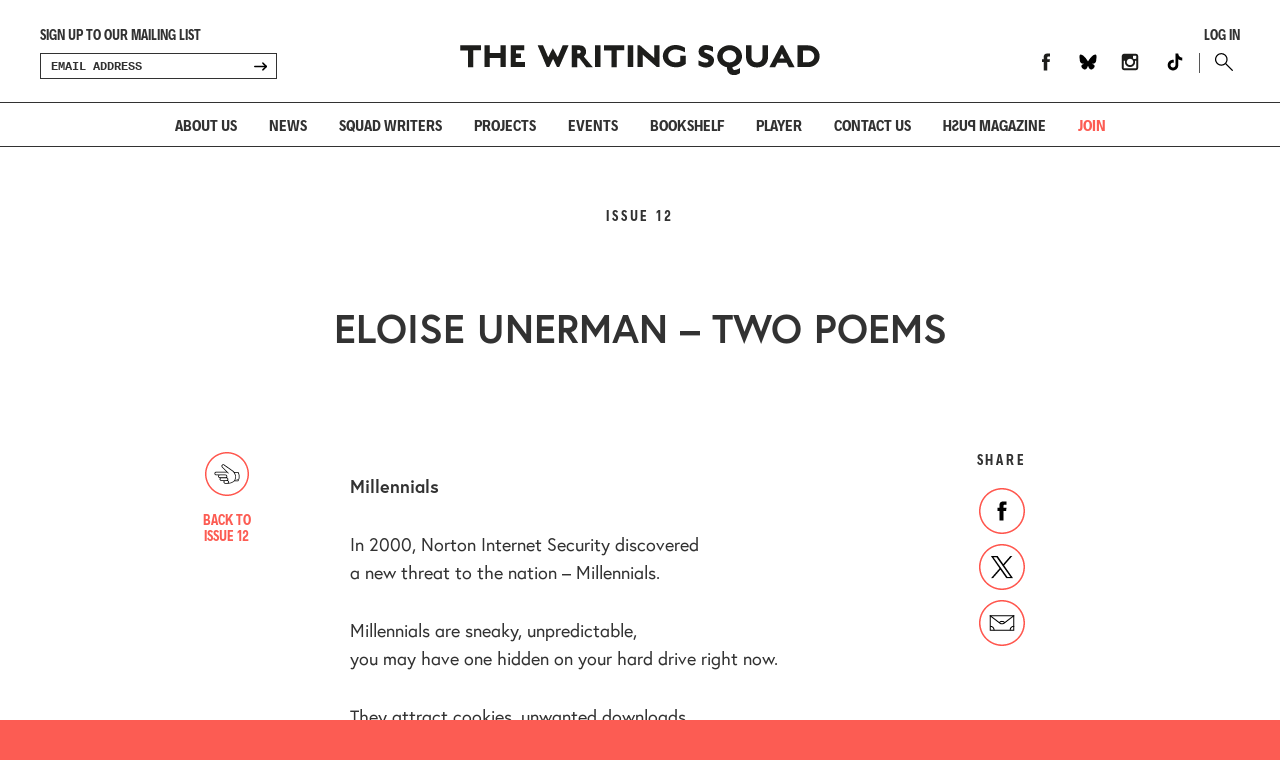

--- FILE ---
content_type: text/html; charset=UTF-8
request_url: https://www.writingsquad.com/push/issues/issue-12/eloise-unerman/
body_size: 11385
content:

<!DOCTYPE html>
<!--[if lt IE 7]>      <html class="no-js lt-ie9 lt-ie8 lt-ie7"> <![endif]-->
<!--[if IE 7]>         <html class="no-js lt-ie9 lt-ie8"> <![endif]-->
<!--[if IE 8]>         <html class="no-js lt-ie9"> <![endif]-->
<!--[if gt IE 8]><!--> <html class="no-js"> <!--<![endif]-->
<head>
    <meta charset="utf-8">
    <meta http-equiv="X-UA-Compatible" content="IE=edge,chrome=1">
  
             
   
    <script>
  (function(d) {
    var config = {
      kitId: 'olz7yyp',
      scriptTimeout: 3000,
      async: true
    },
    h=d.documentElement,t=setTimeout(function(){h.className=h.className.replace(/\bwf-loading\b/g,"")+" wf-inactive";},config.scriptTimeout),tk=d.createElement("script"),f=false,s=d.getElementsByTagName("script")[0],a;h.className+=" wf-loading";tk.src='https://use.typekit.net/'+config.kitId+'.js';tk.async=true;tk.onload=tk.onreadystatechange=function(){a=this.readyState;if(f||a&&a!="complete"&&a!="loaded")return;f=true;clearTimeout(t);try{Typekit.load(config)}catch(e){}};s.parentNode.insertBefore(tk,s)
  })(document);
</script>

<!--CSS-->
<link rel="stylesheet" href="https://www.writingsquad.com/wp-content/themes/WritingSquad/style.css?v=1">


<!--FAVICON-->
<link rel="apple-touch-icon" sizes="180x180" href="https://www.writingsquad.com/wp-content/themes/WritingSquad/fav/apple-touch-icon.png">
<link rel="icon" type="image/png" sizes="32x32" href="https://www.writingsquad.com/wp-content/themes/WritingSquad/fav/favicon-32x32.png">
<link rel="icon" type="image/png" sizes="16x16" href="https://www.writingsquad.com/wp-content/themes/WritingSquad/fav/favicon-16x16.png">
<link rel="manifest" href="https://www.writingsquad.com/wp-content/themes/WritingSquad/fav/manifest.json">
<link rel="mask-icon" href="https://www.writingsquad.com/wp-content/themes/WritingSquad/fav/safari-pinned-tab.svg" color="#5bbad5">
<meta name="theme-color" content="#ffffff">

<!--VIEWPORT-->
<meta name="viewport" content="width=device-width, initial-scale=1, user-scalable=no">

<!--MOBILE DETECT-->
	
<!--GOOGLE ANALYTICS-->
<script type="text/javascript">

  var _gaq = _gaq || [];
  _gaq.push(['_setAccount', 'UA-39222533-1']);
  _gaq.push(['_trackPageview']);

  (function() {
    var ga = document.createElement('script'); ga.type = 'text/javascript'; ga.async = true;
    ga.src = ('https:' == document.location.protocol ? 'https://ssl' : 'http://www') + '.google-analytics.com/ga.js';
    var s = document.getElementsByTagName('script')[0]; s.parentNode.insertBefore(ga, s);
  })();

</script>
	
<title>ELOISE UNERMAN – TWO POEMS - The Writing Squad</title>

		<!-- All in One SEO 4.4.8 - aioseo.com -->
		<meta name="description" content="Millennials In 2000, Norton Internet Security discovered a new threat to the nation - Millennials. Millennials are sneaky, unpredictable, you may have one hidden on your hard drive right now. They attract cookies, unwanted downloads, and high service charges if they find a way onto your phone. Current trends suggest Millennials are often inactive in" />
		<meta name="robots" content="max-image-preview:large" />
		<link rel="canonical" href="https://www.writingsquad.com/push/issues/issue-12/eloise-unerman/" />
		<meta name="generator" content="All in One SEO (AIOSEO) 4.4.8" />
		<meta property="og:locale" content="en_US" />
		<meta property="og:site_name" content="The Writing Squad - A development programme for writers aged 16-22 living, working or studying in the north of England." />
		<meta property="og:type" content="article" />
		<meta property="og:title" content="ELOISE UNERMAN – TWO POEMS - The Writing Squad" />
		<meta property="og:description" content="Millennials In 2000, Norton Internet Security discovered a new threat to the nation - Millennials. Millennials are sneaky, unpredictable, you may have one hidden on your hard drive right now. They attract cookies, unwanted downloads, and high service charges if they find a way onto your phone. Current trends suggest Millennials are often inactive in" />
		<meta property="og:url" content="https://www.writingsquad.com/push/issues/issue-12/eloise-unerman/" />
		<meta property="article:published_time" content="2018-06-26T10:50:27+00:00" />
		<meta property="article:modified_time" content="2018-08-16T13:12:21+00:00" />
		<meta name="twitter:card" content="summary_large_image" />
		<meta name="twitter:title" content="ELOISE UNERMAN – TWO POEMS - The Writing Squad" />
		<meta name="twitter:description" content="Millennials In 2000, Norton Internet Security discovered a new threat to the nation - Millennials. Millennials are sneaky, unpredictable, you may have one hidden on your hard drive right now. They attract cookies, unwanted downloads, and high service charges if they find a way onto your phone. Current trends suggest Millennials are often inactive in" />
		<script type="application/ld+json" class="aioseo-schema">
			{"@context":"https:\/\/schema.org","@graph":[{"@type":"BreadcrumbList","@id":"https:\/\/www.writingsquad.com\/push\/issues\/issue-12\/eloise-unerman\/#breadcrumblist","itemListElement":[{"@type":"ListItem","@id":"https:\/\/www.writingsquad.com\/#listItem","position":1,"name":"Home","item":"https:\/\/www.writingsquad.com\/","nextItem":"https:\/\/www.writingsquad.com\/push\/issues\/issue-12\/#listItem"},{"@type":"ListItem","@id":"https:\/\/www.writingsquad.com\/push\/issues\/issue-12\/#listItem","position":2,"name":"ISSUE 12","item":"https:\/\/www.writingsquad.com\/push\/issues\/issue-12\/","nextItem":"https:\/\/www.writingsquad.com\/push\/issues\/issue-12\/eloise-unerman\/#listItem","previousItem":"https:\/\/www.writingsquad.com\/#listItem"},{"@type":"ListItem","@id":"https:\/\/www.writingsquad.com\/push\/issues\/issue-12\/eloise-unerman\/#listItem","position":3,"name":"ELOISE UNERMAN - TWO POEMS","previousItem":"https:\/\/www.writingsquad.com\/push\/issues\/issue-12\/#listItem"}]},{"@type":"Organization","@id":"https:\/\/www.writingsquad.com\/#organization","name":"The Writing Squad","url":"https:\/\/www.writingsquad.com\/"},{"@type":"Person","@id":"https:\/\/www.writingsquad.com\/author\/squad_admin\/#author","url":"https:\/\/www.writingsquad.com\/author\/squad_admin\/","name":"squad_admin","image":{"@type":"ImageObject","@id":"https:\/\/www.writingsquad.com\/push\/issues\/issue-12\/eloise-unerman\/#authorImage","url":"https:\/\/secure.gravatar.com\/avatar\/766e7ce094862e172367caeda927498e?s=96&d=mm&r=g","width":96,"height":96,"caption":"squad_admin"}},{"@type":"WebPage","@id":"https:\/\/www.writingsquad.com\/push\/issues\/issue-12\/eloise-unerman\/#webpage","url":"https:\/\/www.writingsquad.com\/push\/issues\/issue-12\/eloise-unerman\/","name":"ELOISE UNERMAN \u2013 TWO POEMS - The Writing Squad","description":"Millennials In 2000, Norton Internet Security discovered a new threat to the nation - Millennials. Millennials are sneaky, unpredictable, you may have one hidden on your hard drive right now. They attract cookies, unwanted downloads, and high service charges if they find a way onto your phone. Current trends suggest Millennials are often inactive in","inLanguage":"en-US","isPartOf":{"@id":"https:\/\/www.writingsquad.com\/#website"},"breadcrumb":{"@id":"https:\/\/www.writingsquad.com\/push\/issues\/issue-12\/eloise-unerman\/#breadcrumblist"},"author":{"@id":"https:\/\/www.writingsquad.com\/author\/squad_admin\/#author"},"creator":{"@id":"https:\/\/www.writingsquad.com\/author\/squad_admin\/#author"},"datePublished":"2018-06-26T10:50:27+00:00","dateModified":"2018-08-16T13:12:21+00:00"},{"@type":"WebSite","@id":"https:\/\/www.writingsquad.com\/#website","url":"https:\/\/www.writingsquad.com\/","name":"The Writing Squad","description":"A development programme for writers aged 16-22 living, working or studying in the north of England.","inLanguage":"en-US","publisher":{"@id":"https:\/\/www.writingsquad.com\/#organization"}}]}
		</script>
		<!-- All in One SEO -->

<link rel='dns-prefetch' href='//www.writingsquad.com' />
		<!-- This site uses the Google Analytics by MonsterInsights plugin v9.10.1 - Using Analytics tracking - https://www.monsterinsights.com/ -->
							<script src="//www.googletagmanager.com/gtag/js?id=G-3VNDMMLH4V"  data-cfasync="false" data-wpfc-render="false" type="text/javascript" async></script>
			<script data-cfasync="false" data-wpfc-render="false" type="text/javascript">
				var mi_version = '9.10.1';
				var mi_track_user = true;
				var mi_no_track_reason = '';
								var MonsterInsightsDefaultLocations = {"page_location":"https:\/\/www.writingsquad.com\/push\/issues\/issue-12\/eloise-unerman\/"};
								if ( typeof MonsterInsightsPrivacyGuardFilter === 'function' ) {
					var MonsterInsightsLocations = (typeof MonsterInsightsExcludeQuery === 'object') ? MonsterInsightsPrivacyGuardFilter( MonsterInsightsExcludeQuery ) : MonsterInsightsPrivacyGuardFilter( MonsterInsightsDefaultLocations );
				} else {
					var MonsterInsightsLocations = (typeof MonsterInsightsExcludeQuery === 'object') ? MonsterInsightsExcludeQuery : MonsterInsightsDefaultLocations;
				}

								var disableStrs = [
										'ga-disable-G-3VNDMMLH4V',
									];

				/* Function to detect opted out users */
				function __gtagTrackerIsOptedOut() {
					for (var index = 0; index < disableStrs.length; index++) {
						if (document.cookie.indexOf(disableStrs[index] + '=true') > -1) {
							return true;
						}
					}

					return false;
				}

				/* Disable tracking if the opt-out cookie exists. */
				if (__gtagTrackerIsOptedOut()) {
					for (var index = 0; index < disableStrs.length; index++) {
						window[disableStrs[index]] = true;
					}
				}

				/* Opt-out function */
				function __gtagTrackerOptout() {
					for (var index = 0; index < disableStrs.length; index++) {
						document.cookie = disableStrs[index] + '=true; expires=Thu, 31 Dec 2099 23:59:59 UTC; path=/';
						window[disableStrs[index]] = true;
					}
				}

				if ('undefined' === typeof gaOptout) {
					function gaOptout() {
						__gtagTrackerOptout();
					}
				}
								window.dataLayer = window.dataLayer || [];

				window.MonsterInsightsDualTracker = {
					helpers: {},
					trackers: {},
				};
				if (mi_track_user) {
					function __gtagDataLayer() {
						dataLayer.push(arguments);
					}

					function __gtagTracker(type, name, parameters) {
						if (!parameters) {
							parameters = {};
						}

						if (parameters.send_to) {
							__gtagDataLayer.apply(null, arguments);
							return;
						}

						if (type === 'event') {
														parameters.send_to = monsterinsights_frontend.v4_id;
							var hookName = name;
							if (typeof parameters['event_category'] !== 'undefined') {
								hookName = parameters['event_category'] + ':' + name;
							}

							if (typeof MonsterInsightsDualTracker.trackers[hookName] !== 'undefined') {
								MonsterInsightsDualTracker.trackers[hookName](parameters);
							} else {
								__gtagDataLayer('event', name, parameters);
							}
							
						} else {
							__gtagDataLayer.apply(null, arguments);
						}
					}

					__gtagTracker('js', new Date());
					__gtagTracker('set', {
						'developer_id.dZGIzZG': true,
											});
					if ( MonsterInsightsLocations.page_location ) {
						__gtagTracker('set', MonsterInsightsLocations);
					}
										__gtagTracker('config', 'G-3VNDMMLH4V', {"forceSSL":"true","link_attribution":"true"} );
										window.gtag = __gtagTracker;										(function () {
						/* https://developers.google.com/analytics/devguides/collection/analyticsjs/ */
						/* ga and __gaTracker compatibility shim. */
						var noopfn = function () {
							return null;
						};
						var newtracker = function () {
							return new Tracker();
						};
						var Tracker = function () {
							return null;
						};
						var p = Tracker.prototype;
						p.get = noopfn;
						p.set = noopfn;
						p.send = function () {
							var args = Array.prototype.slice.call(arguments);
							args.unshift('send');
							__gaTracker.apply(null, args);
						};
						var __gaTracker = function () {
							var len = arguments.length;
							if (len === 0) {
								return;
							}
							var f = arguments[len - 1];
							if (typeof f !== 'object' || f === null || typeof f.hitCallback !== 'function') {
								if ('send' === arguments[0]) {
									var hitConverted, hitObject = false, action;
									if ('event' === arguments[1]) {
										if ('undefined' !== typeof arguments[3]) {
											hitObject = {
												'eventAction': arguments[3],
												'eventCategory': arguments[2],
												'eventLabel': arguments[4],
												'value': arguments[5] ? arguments[5] : 1,
											}
										}
									}
									if ('pageview' === arguments[1]) {
										if ('undefined' !== typeof arguments[2]) {
											hitObject = {
												'eventAction': 'page_view',
												'page_path': arguments[2],
											}
										}
									}
									if (typeof arguments[2] === 'object') {
										hitObject = arguments[2];
									}
									if (typeof arguments[5] === 'object') {
										Object.assign(hitObject, arguments[5]);
									}
									if ('undefined' !== typeof arguments[1].hitType) {
										hitObject = arguments[1];
										if ('pageview' === hitObject.hitType) {
											hitObject.eventAction = 'page_view';
										}
									}
									if (hitObject) {
										action = 'timing' === arguments[1].hitType ? 'timing_complete' : hitObject.eventAction;
										hitConverted = mapArgs(hitObject);
										__gtagTracker('event', action, hitConverted);
									}
								}
								return;
							}

							function mapArgs(args) {
								var arg, hit = {};
								var gaMap = {
									'eventCategory': 'event_category',
									'eventAction': 'event_action',
									'eventLabel': 'event_label',
									'eventValue': 'event_value',
									'nonInteraction': 'non_interaction',
									'timingCategory': 'event_category',
									'timingVar': 'name',
									'timingValue': 'value',
									'timingLabel': 'event_label',
									'page': 'page_path',
									'location': 'page_location',
									'title': 'page_title',
									'referrer' : 'page_referrer',
								};
								for (arg in args) {
																		if (!(!args.hasOwnProperty(arg) || !gaMap.hasOwnProperty(arg))) {
										hit[gaMap[arg]] = args[arg];
									} else {
										hit[arg] = args[arg];
									}
								}
								return hit;
							}

							try {
								f.hitCallback();
							} catch (ex) {
							}
						};
						__gaTracker.create = newtracker;
						__gaTracker.getByName = newtracker;
						__gaTracker.getAll = function () {
							return [];
						};
						__gaTracker.remove = noopfn;
						__gaTracker.loaded = true;
						window['__gaTracker'] = __gaTracker;
					})();
									} else {
										console.log("");
					(function () {
						function __gtagTracker() {
							return null;
						}

						window['__gtagTracker'] = __gtagTracker;
						window['gtag'] = __gtagTracker;
					})();
									}
			</script>
							<!-- / Google Analytics by MonsterInsights -->
		<link rel='stylesheet' id='wp-block-library-css' href='https://www.writingsquad.com/wp-includes/css/dist/block-library/style.min.css?ver=6.6.4' type='text/css' media='all' />
<style id='classic-theme-styles-inline-css' type='text/css'>
/*! This file is auto-generated */
.wp-block-button__link{color:#fff;background-color:#32373c;border-radius:9999px;box-shadow:none;text-decoration:none;padding:calc(.667em + 2px) calc(1.333em + 2px);font-size:1.125em}.wp-block-file__button{background:#32373c;color:#fff;text-decoration:none}
</style>
<style id='global-styles-inline-css' type='text/css'>
:root{--wp--preset--aspect-ratio--square: 1;--wp--preset--aspect-ratio--4-3: 4/3;--wp--preset--aspect-ratio--3-4: 3/4;--wp--preset--aspect-ratio--3-2: 3/2;--wp--preset--aspect-ratio--2-3: 2/3;--wp--preset--aspect-ratio--16-9: 16/9;--wp--preset--aspect-ratio--9-16: 9/16;--wp--preset--color--black: #000000;--wp--preset--color--cyan-bluish-gray: #abb8c3;--wp--preset--color--white: #ffffff;--wp--preset--color--pale-pink: #f78da7;--wp--preset--color--vivid-red: #cf2e2e;--wp--preset--color--luminous-vivid-orange: #ff6900;--wp--preset--color--luminous-vivid-amber: #fcb900;--wp--preset--color--light-green-cyan: #7bdcb5;--wp--preset--color--vivid-green-cyan: #00d084;--wp--preset--color--pale-cyan-blue: #8ed1fc;--wp--preset--color--vivid-cyan-blue: #0693e3;--wp--preset--color--vivid-purple: #9b51e0;--wp--preset--gradient--vivid-cyan-blue-to-vivid-purple: linear-gradient(135deg,rgba(6,147,227,1) 0%,rgb(155,81,224) 100%);--wp--preset--gradient--light-green-cyan-to-vivid-green-cyan: linear-gradient(135deg,rgb(122,220,180) 0%,rgb(0,208,130) 100%);--wp--preset--gradient--luminous-vivid-amber-to-luminous-vivid-orange: linear-gradient(135deg,rgba(252,185,0,1) 0%,rgba(255,105,0,1) 100%);--wp--preset--gradient--luminous-vivid-orange-to-vivid-red: linear-gradient(135deg,rgba(255,105,0,1) 0%,rgb(207,46,46) 100%);--wp--preset--gradient--very-light-gray-to-cyan-bluish-gray: linear-gradient(135deg,rgb(238,238,238) 0%,rgb(169,184,195) 100%);--wp--preset--gradient--cool-to-warm-spectrum: linear-gradient(135deg,rgb(74,234,220) 0%,rgb(151,120,209) 20%,rgb(207,42,186) 40%,rgb(238,44,130) 60%,rgb(251,105,98) 80%,rgb(254,248,76) 100%);--wp--preset--gradient--blush-light-purple: linear-gradient(135deg,rgb(255,206,236) 0%,rgb(152,150,240) 100%);--wp--preset--gradient--blush-bordeaux: linear-gradient(135deg,rgb(254,205,165) 0%,rgb(254,45,45) 50%,rgb(107,0,62) 100%);--wp--preset--gradient--luminous-dusk: linear-gradient(135deg,rgb(255,203,112) 0%,rgb(199,81,192) 50%,rgb(65,88,208) 100%);--wp--preset--gradient--pale-ocean: linear-gradient(135deg,rgb(255,245,203) 0%,rgb(182,227,212) 50%,rgb(51,167,181) 100%);--wp--preset--gradient--electric-grass: linear-gradient(135deg,rgb(202,248,128) 0%,rgb(113,206,126) 100%);--wp--preset--gradient--midnight: linear-gradient(135deg,rgb(2,3,129) 0%,rgb(40,116,252) 100%);--wp--preset--font-size--small: 13px;--wp--preset--font-size--medium: 20px;--wp--preset--font-size--large: 36px;--wp--preset--font-size--x-large: 42px;--wp--preset--spacing--20: 0.44rem;--wp--preset--spacing--30: 0.67rem;--wp--preset--spacing--40: 1rem;--wp--preset--spacing--50: 1.5rem;--wp--preset--spacing--60: 2.25rem;--wp--preset--spacing--70: 3.38rem;--wp--preset--spacing--80: 5.06rem;--wp--preset--shadow--natural: 6px 6px 9px rgba(0, 0, 0, 0.2);--wp--preset--shadow--deep: 12px 12px 50px rgba(0, 0, 0, 0.4);--wp--preset--shadow--sharp: 6px 6px 0px rgba(0, 0, 0, 0.2);--wp--preset--shadow--outlined: 6px 6px 0px -3px rgba(255, 255, 255, 1), 6px 6px rgba(0, 0, 0, 1);--wp--preset--shadow--crisp: 6px 6px 0px rgba(0, 0, 0, 1);}:where(.is-layout-flex){gap: 0.5em;}:where(.is-layout-grid){gap: 0.5em;}body .is-layout-flex{display: flex;}.is-layout-flex{flex-wrap: wrap;align-items: center;}.is-layout-flex > :is(*, div){margin: 0;}body .is-layout-grid{display: grid;}.is-layout-grid > :is(*, div){margin: 0;}:where(.wp-block-columns.is-layout-flex){gap: 2em;}:where(.wp-block-columns.is-layout-grid){gap: 2em;}:where(.wp-block-post-template.is-layout-flex){gap: 1.25em;}:where(.wp-block-post-template.is-layout-grid){gap: 1.25em;}.has-black-color{color: var(--wp--preset--color--black) !important;}.has-cyan-bluish-gray-color{color: var(--wp--preset--color--cyan-bluish-gray) !important;}.has-white-color{color: var(--wp--preset--color--white) !important;}.has-pale-pink-color{color: var(--wp--preset--color--pale-pink) !important;}.has-vivid-red-color{color: var(--wp--preset--color--vivid-red) !important;}.has-luminous-vivid-orange-color{color: var(--wp--preset--color--luminous-vivid-orange) !important;}.has-luminous-vivid-amber-color{color: var(--wp--preset--color--luminous-vivid-amber) !important;}.has-light-green-cyan-color{color: var(--wp--preset--color--light-green-cyan) !important;}.has-vivid-green-cyan-color{color: var(--wp--preset--color--vivid-green-cyan) !important;}.has-pale-cyan-blue-color{color: var(--wp--preset--color--pale-cyan-blue) !important;}.has-vivid-cyan-blue-color{color: var(--wp--preset--color--vivid-cyan-blue) !important;}.has-vivid-purple-color{color: var(--wp--preset--color--vivid-purple) !important;}.has-black-background-color{background-color: var(--wp--preset--color--black) !important;}.has-cyan-bluish-gray-background-color{background-color: var(--wp--preset--color--cyan-bluish-gray) !important;}.has-white-background-color{background-color: var(--wp--preset--color--white) !important;}.has-pale-pink-background-color{background-color: var(--wp--preset--color--pale-pink) !important;}.has-vivid-red-background-color{background-color: var(--wp--preset--color--vivid-red) !important;}.has-luminous-vivid-orange-background-color{background-color: var(--wp--preset--color--luminous-vivid-orange) !important;}.has-luminous-vivid-amber-background-color{background-color: var(--wp--preset--color--luminous-vivid-amber) !important;}.has-light-green-cyan-background-color{background-color: var(--wp--preset--color--light-green-cyan) !important;}.has-vivid-green-cyan-background-color{background-color: var(--wp--preset--color--vivid-green-cyan) !important;}.has-pale-cyan-blue-background-color{background-color: var(--wp--preset--color--pale-cyan-blue) !important;}.has-vivid-cyan-blue-background-color{background-color: var(--wp--preset--color--vivid-cyan-blue) !important;}.has-vivid-purple-background-color{background-color: var(--wp--preset--color--vivid-purple) !important;}.has-black-border-color{border-color: var(--wp--preset--color--black) !important;}.has-cyan-bluish-gray-border-color{border-color: var(--wp--preset--color--cyan-bluish-gray) !important;}.has-white-border-color{border-color: var(--wp--preset--color--white) !important;}.has-pale-pink-border-color{border-color: var(--wp--preset--color--pale-pink) !important;}.has-vivid-red-border-color{border-color: var(--wp--preset--color--vivid-red) !important;}.has-luminous-vivid-orange-border-color{border-color: var(--wp--preset--color--luminous-vivid-orange) !important;}.has-luminous-vivid-amber-border-color{border-color: var(--wp--preset--color--luminous-vivid-amber) !important;}.has-light-green-cyan-border-color{border-color: var(--wp--preset--color--light-green-cyan) !important;}.has-vivid-green-cyan-border-color{border-color: var(--wp--preset--color--vivid-green-cyan) !important;}.has-pale-cyan-blue-border-color{border-color: var(--wp--preset--color--pale-cyan-blue) !important;}.has-vivid-cyan-blue-border-color{border-color: var(--wp--preset--color--vivid-cyan-blue) !important;}.has-vivid-purple-border-color{border-color: var(--wp--preset--color--vivid-purple) !important;}.has-vivid-cyan-blue-to-vivid-purple-gradient-background{background: var(--wp--preset--gradient--vivid-cyan-blue-to-vivid-purple) !important;}.has-light-green-cyan-to-vivid-green-cyan-gradient-background{background: var(--wp--preset--gradient--light-green-cyan-to-vivid-green-cyan) !important;}.has-luminous-vivid-amber-to-luminous-vivid-orange-gradient-background{background: var(--wp--preset--gradient--luminous-vivid-amber-to-luminous-vivid-orange) !important;}.has-luminous-vivid-orange-to-vivid-red-gradient-background{background: var(--wp--preset--gradient--luminous-vivid-orange-to-vivid-red) !important;}.has-very-light-gray-to-cyan-bluish-gray-gradient-background{background: var(--wp--preset--gradient--very-light-gray-to-cyan-bluish-gray) !important;}.has-cool-to-warm-spectrum-gradient-background{background: var(--wp--preset--gradient--cool-to-warm-spectrum) !important;}.has-blush-light-purple-gradient-background{background: var(--wp--preset--gradient--blush-light-purple) !important;}.has-blush-bordeaux-gradient-background{background: var(--wp--preset--gradient--blush-bordeaux) !important;}.has-luminous-dusk-gradient-background{background: var(--wp--preset--gradient--luminous-dusk) !important;}.has-pale-ocean-gradient-background{background: var(--wp--preset--gradient--pale-ocean) !important;}.has-electric-grass-gradient-background{background: var(--wp--preset--gradient--electric-grass) !important;}.has-midnight-gradient-background{background: var(--wp--preset--gradient--midnight) !important;}.has-small-font-size{font-size: var(--wp--preset--font-size--small) !important;}.has-medium-font-size{font-size: var(--wp--preset--font-size--medium) !important;}.has-large-font-size{font-size: var(--wp--preset--font-size--large) !important;}.has-x-large-font-size{font-size: var(--wp--preset--font-size--x-large) !important;}
:where(.wp-block-post-template.is-layout-flex){gap: 1.25em;}:where(.wp-block-post-template.is-layout-grid){gap: 1.25em;}
:where(.wp-block-columns.is-layout-flex){gap: 2em;}:where(.wp-block-columns.is-layout-grid){gap: 2em;}
:root :where(.wp-block-pullquote){font-size: 1.5em;line-height: 1.6;}
</style>
<script type="text/javascript" src="https://www.writingsquad.com/wp-content/plugins/google-analytics-for-wordpress/assets/js/frontend-gtag.js?ver=9.10.1" id="monsterinsights-frontend-script-js" async="async" data-wp-strategy="async"></script>
<script data-cfasync="false" data-wpfc-render="false" type="text/javascript" id='monsterinsights-frontend-script-js-extra'>/* <![CDATA[ */
var monsterinsights_frontend = {"js_events_tracking":"true","download_extensions":"doc,pdf,ppt,zip,xls,docx,pptx,xlsx","inbound_paths":"[{\"path\":\"\\\/go\\\/\",\"label\":\"affiliate\"},{\"path\":\"\\\/recommend\\\/\",\"label\":\"affiliate\"}]","home_url":"https:\/\/www.writingsquad.com","hash_tracking":"false","v4_id":"G-3VNDMMLH4V"};/* ]]> */
</script>
<link rel="https://api.w.org/" href="https://www.writingsquad.com/wp-json/" /><link rel="EditURI" type="application/rsd+xml" title="RSD" href="https://www.writingsquad.com/xmlrpc.php?rsd" />
<meta name="generator" content="WordPress 6.6.4" />
<link rel='shortlink' href='https://www.writingsquad.com/?p=5733' />
<link rel="alternate" title="oEmbed (JSON)" type="application/json+oembed" href="https://www.writingsquad.com/wp-json/oembed/1.0/embed?url=https%3A%2F%2Fwww.writingsquad.com%2Fpush%2Fissues%2Fissue-12%2Feloise-unerman%2F" />
<link rel="alternate" title="oEmbed (XML)" type="text/xml+oembed" href="https://www.writingsquad.com/wp-json/oembed/1.0/embed?url=https%3A%2F%2Fwww.writingsquad.com%2Fpush%2Fissues%2Fissue-12%2Feloise-unerman%2F&#038;format=xml" />
<meta name="tec-api-version" content="v1"><meta name="tec-api-origin" content="https://www.writingsquad.com"><link rel="alternate" href="https://www.writingsquad.com/wp-json/tribe/events/v1/" /><style id="wpforms-css-vars-root">
				:root {
					--wpforms-field-border-radius: 3px;
--wpforms-field-background-color: #ffffff;
--wpforms-field-border-color: rgba( 0, 0, 0, 0.25 );
--wpforms-field-text-color: rgba( 0, 0, 0, 0.7 );
--wpforms-label-color: rgba( 0, 0, 0, 0.85 );
--wpforms-label-sublabel-color: rgba( 0, 0, 0, 0.55 );
--wpforms-label-error-color: #d63637;
--wpforms-button-border-radius: 3px;
--wpforms-button-background-color: #066aab;
--wpforms-button-text-color: #ffffff;
--wpforms-field-size-input-height: 43px;
--wpforms-field-size-input-spacing: 15px;
--wpforms-field-size-font-size: 16px;
--wpforms-field-size-line-height: 19px;
--wpforms-field-size-padding-h: 14px;
--wpforms-field-size-checkbox-size: 16px;
--wpforms-field-size-sublabel-spacing: 5px;
--wpforms-field-size-icon-size: 1;
--wpforms-label-size-font-size: 16px;
--wpforms-label-size-line-height: 19px;
--wpforms-label-size-sublabel-font-size: 14px;
--wpforms-label-size-sublabel-line-height: 17px;
--wpforms-button-size-font-size: 17px;
--wpforms-button-size-height: 41px;
--wpforms-button-size-padding-h: 15px;
--wpforms-button-size-margin-top: 10px;

				}
			</style>


</head>


<body class="singlepush" data-page="singlepush" data-os="notios">
    <!--[if lt IE 7]>
        <p class="browsehappy">You are using an <strong>outdated</strong> browser. Please <a href="https://browsehappy.com/">upgrade your browser</a> to improve your experience.</p>
    <![endif]-->

      
<!--FACEBOOK-->   
<div id="fb-root"></div>
<script>(function(d, s, id) {
  var js, fjs = d.getElementsByTagName(s)[0];
  if (d.getElementById(id)) return;
  js = d.createElement(s); js.id = id;
  js.src = "//connect.facebook.net/en_GB/sdk.js#xfbml=1&version=v2.0";
  fjs.parentNode.insertBefore(js, fjs);
}(document, 'script', 'facebook-jssdk'));

    function fbShare(url, title, winWidth, winHeight) { 
        var winTop = (screen.height / 2) - (winHeight / 2); 
        var winLeft = (screen.width / 2) - (winWidth / 2); 
        window.open('http://www.facebook.com/sharer.php?s=100&p[title]=' + title + '&p[url]=' + url, 'sharer', 'top=' + winTop + ',left=' + winLeft + ',toolbar=0,status=0,width=' + winWidth + ',height=' + winHeight);
    }
    
    function twShare(url, title, winWidth, winHeight) { 
        var winTop = (screen.height / 2) - (winHeight / 2); 
        var winLeft = (screen.width / 2) - (winWidth / 2);
        window.open('https://twitter.com/intent/tweet?text=Check this out:%20' + title + '%20-%20&url=' + url, 'sharer', 'top=' + winTop + ',left=' + winLeft + ',toolbar=0,status=0,width=' + winWidth + ',height=' + winHeight);
    }
    
    
 
 </script>

<!--TWITTER-->   
<script>!function(d,s,id){var js,fjs=d.getElementsByTagName(s)[0],p=/^http:/.test(d.location)?'http':'https';if(!d.getElementById(id)){js=d.createElement(s);js.id=id;js.src=p+'://platform.twitter.com/widgets.js';fjs.parentNode.insertBefore(js,fjs);}}(document, 'script', 'twitter-wjs');</script>

<!--DROPLET-->   
	<header>





		<div id="headerWrapper" class="headerWrapper">
				<div class="contentWrapper">
					<a href="https://www.writingsquad.com" class="mainLogo">Writing Squad</a>
										
					                    					
						<div class="headerUI">
							<a href="https://www.writingsquad.com/log-in" class="logInButton">Log In</a>						
							<ul class="headerSocials">
                            <li><a href="https://www.facebook.com/TheWritingSquad/" class="facebook" target="_blank">Facebook</a></li><li><a href="https://bsky.app/profile/thewritingsquad.bsky.social" class="bluesky" target="_blank">Bluesky</a></li><li><a href="https://instagram.com/thewritingsquadofficial" class="instagram" target="_blank">Instagram</a></li>
                                <li><a href="https://www.tiktok.com/@thewritingsquaduk" class="tiktok" target="_blank">TikTok</a></li>							</ul>
							<a href="" id="searchButton" class="searchButton">Search</a>							
						</div>
					
										
					<div class="headerSignupWrapper">
						<div id="headerError" class="headerError">Sign up to our mailing list</div>
<!--
						<form action="https://rhdesignsltd.createsend.com/t/r/s/uyiitlt/" method="post" id="subForm" class="headerSignUp">    
					        <input id="fieldEmail" name="cm-uyiitlt-uyiitlt" type="email" placeholder="EMAIL ADDRESS" required />    
					        <button type="submit" class="submit">SIGN UP</button>   
						</form>
-->
						<form action="https://writingsquad.us2.list-manage.com/subscribe/post?u=cb441a44bcf403da7ce93d6df&amp;id=0ac99584ca" method="post" id="subFormHeader" name="mc-embedded-subscribe-form" class="validate headerSignUp" target="_blank" novalidate>						    
								<input type="email" value="" name="EMAIL" class="email" id="headerEmail" placeholder="email address" required>
							    <div style="position: absolute; left: -5000px;" aria-hidden="true"><input type="text" name="b_cb441a44bcf403da7ce93d6df_4ff047f3ae" tabindex="-1" value=""></div>
							    <button type="submit" id="headerSubmit" class="submit transition">SIGN UP</button> 						   
						</form>
						
		
					</div>
					
					<div id="searchWrapper" class="searchWrapper box">
						<form method="get" id="searchForm" class="search-form" action="https://www.writingsquad.com">				
							<input type="text" id="searchBox" class="searchBox box" placeholder="Search" value="" name="s" title="Search" />
							 <button type="submit" id="submitSearch" class="submitSearch">Search</button> 				
						</form>	
					</div>
				</div>
			<nav>				
				<ul class="mainNav">
					<li><a href="https://www.writingsquad.com/who-we-are" class="transition ">About Us</a></li>
					<li><a href="https://www.writingsquad.com/news" class="transition ">News</a></li>
					<li><a href="https://www.writingsquad.com/squad-writers" class="transition ">Squad Writers</a></li>
					<li><a href="https://www.writingsquad.com/projects" class="">Projects</a></li>
					<li><a href="https://www.writingsquad.com/events" class="transition ">Events</a></li>
					<li><a href="https://www.writingsquad.com/book-shelf" class="transition ">Bookshelf</a></li>
<li><a href="https://www.writingsquad.com/player" class="transition ">Player</a></li>
					<li><a href="https://www.writingsquad.com/contact" class="transition ">Contact us</a></li>
					<li><a href="https://www.writingsquad.com/push-magazine" class="transition "><span class="reverse">PUSH</span> <span class="magazine">Magazine</span></a></li>
					<li><a href="https://www.writingsquad.com/join" class="transition joinLink ">JOIN</a></li>				</ul>
																			</nav>		
				
		</div>		
		
	</header>

	<div class="headerClear "></div>

	<main> 

			
				
				<div class="contentWrapper">
					<h3>ISSUE 12</h3>
					<h1 class="smallPushTitle">ELOISE UNERMAN &#8211; TWO POEMS</h1>		
					
					<div class="gridWrapper push">

			
			<div class="gridItem back">
				<a href="https://www.writingsquad.com/push/issues/issue-12/" class="backButton transition">Back to<br />ISSUE 12</a>
			</div>
			
			<div class="gridItem pushArticle">
												
													
				<h2><span></span></h2>
				<p class="p1"><span class="s1"><b>Millennials</b></span></p>
<p class="p3"><span class="s1">In 2000, Norton Internet Security discovered<br />
</span><span class="s1">a new threat to the nation &#8211; Millennials.<br />
</span></p>
<p class="p3"><span class="s1">Millennials are sneaky, unpredictable,<br />
you may have one hidden on your hard drive right now.<br />
</span></p>
<p class="p3"><span class="s1">They attract cookies, unwanted downloads,<br />
and high service charges if they find a way onto your phone.</span></p>
<p class="p3"><span class="s1">Current trends suggest Millennials are often inactive<br />
</span><span class="s1">in a system, using up RAM and slowing down processor speeds.</span></p>
<p class="p3"><span class="s1">If you suspect a Millennial attack, it’s advised you stop<br />
</span><span class="s1">online banking to prevent the drainage of your savings account.</span></p>
<p class="p3"><span class="s1">Last year, Avast stopped 100,000 attacks by Millennials,<br />
yet they still plague 7 in 10 computers.</span></p>
<p>&nbsp;</p>
<p class="p3"><span class="s1"><b>Rare Sightings</b></span></p>
<p class="p3"><span class="s1">While the other girls were pretending<br />
</span><span class="s1">to be daisies and daffodils, you fancied</span></p>
<p class="p3"><span class="s1">yourself a ghost orchid. Everything was<br />
</span><span class="s1">underground with you, whispered words, tips</span></p>
<p class="p3"><span class="s1">of icebergs. Stories about the legendary<br />
</span><span class="s1">curves of your long white legs got lodged</span></p>
<p class="p3"><span class="s1">in young heads. By the time you were sixteen,<br />
</span><span class="s1">getting a look at you was like seeing a UFO. </span></p>
<p class="p3"><span class="s1">You would show up, flash your flesh and disappear<br />
</span><span class="s1">again. Ghost Hunters, boys who called themselves</span></p>
<p class="p3"><span class="s1">men, chased you with the thrill of the hunt<br />
</span><span class="s1">on their faces, as I stood by, fearing your extinction.</span></p>
<p>&nbsp;</p>
<p><em>Eloise is a writer from Rotherham, South Yorkshire, who writes poetry and short stories. </em></p>
	
				
								
				
										
				
			</div>		
			
			<div class="gridItem share">
				<h3>SHARE</h3>
				<a href="javascript:fbShare('https://www.writingsquad.com/push/issues/issue-12/eloise-unerman/', 'ELOISE UNERMAN &#8211; TWO POEMS', 520, 350)" class="shareButton facebook">Facebook</a>
				<a href="javascript:twShare('https://www.writingsquad.com/push/issues/issue-12/eloise-unerman/', 'ELOISE UNERMAN &#8211; TWO POEMS', 520, 350)" class="shareButton twitter">Twitter</a>	
				<a href="mailto:?subject=Check this out&body=The Writing Squad, ELOISE UNERMAN &#8211; TWO POEMS - https://www.writingsquad.com/push/issues/issue-12/eloise-unerman/" class="shareButton email">Email</a>			
			</div>		
			
				</div><!-- gridwrapper -->
		
		
	
	</div><!-- contentwrapper -->
	
<!-- 	<a href="#" id="backToTop" class="backToTop transition">TO THE TOP</a> -->
	
	
        
</main>

<footer>
    <div id="footerWrapper" class="footerWrapper">
        <div class="contentWrapper">

            <div class="footerColumn1">
                <img src="https://www.writingsquad.com/wp-content/themes/WritingSquad/images/tmp/logo.png" class="footerLogo" alt="Writing Squad" />
                <div class="footerLegal">
                    The Writing Squad &copy; 2025<br />
                    Site by <a href="http://rabbithole.co.uk" target="_blank">Rabbit Hole</a><br /><br />
                    <a href="https://www.writingsquad.com/privacy-policy/">Privacy Policy</a>
                    
                </div>
                <a href="" class="artsCouncil" target="_blank"><img src="https://www.writingsquad.com/wp-content/themes/WritingSquad/images/artscouncil.svg" alt="Supported by Arts Council England" /></a>
            </div>

            
            <div class="footerColumn2">
                                
                
            </div>
            
            <a href="" class="artsCouncil artsCouncilMobile" target="_blank"><img src="https://www.writingsquad.com/wp-content/themes/WritingSquad/images/artscouncil.svg" alt="Supported by Arts Council England" /></a>
            
            <div class="clearfix"></div>
            
            <ul class="footerNav">
                <li><a href="https://www.writingsquad.com/who-we-are" class="transition">About Us</a></li>
                <li><a href="https://www.writingsquad.com/news" class="transition">News</a></li>
                <li><a href="https://www.writingsquad.com/squad-writers" class="transition">Squad Writers</a></li>
                <li><a href="https://www.writingsquad.com/events" class="transition">Events</a></li>
                <li><a href="https://www.writingsquad.com/book-shelf" class="transition">Bookshelf</a></li>
                <li><a href="https://www.writingsquad.com/squad-pod" class="transition">Podcasts</a></li>
                <li><a href="https://www.writingsquad.com/player" class="transition">Player</a></li>
                <li><a href="https://www.writingsquad.com/contact" class="transition">Contact Us</a></li>
                <li><a href="https://www.writingsquad.com/push-magazine" class="transition"><span class="reverse">PUSH</span> <span class="magazine">Magazine</span></a></li>
            </ul>
        </div>
    </div>
</footer>

<div class="mobileMenuBar">
    <a href="https://www.writingsquad.com" class="mobileHomeButton"></a><a href="#" id="mobileShareButton" class="mobileShareButton"><span></span></a><a href="" id="mobileSearchButton" class="mobileSearchButton"><span></span></a><a href="#" id="mobileMenuButton" class="mobileMenuButton"><span></span></a>
</div>

<div id="mobileMenu" class="mobileMenu">
        <div class="mobileMenuInner">
            <ul class="mobileNav box">
                <li><a href="https://www.writingsquad.com/join-the-squad" class="transition animate">JOIN</a></li>
                <li><a href="" class="subNavButton transition animate">About Us</a>
                    <ul class="mobileSubNav">
                        <li><a href="https://www.writingsquad.com/who-we-are">Who We Are</a></li>
                        <li><a href="https://www.writingsquad.com/the-team">The Team</a></li>
                        <li><a href="https://www.writingsquad.com/the-programme">The Programme</a></li>							
                        <li><a href="https://www.writingsquad.com/our-partners">Partners</a></li>
                        <li><a href="https://www.writingsquad.com/join-the-squad">Join The Squad</a></li>
                    </ul>
                </li>
                <li><a href="https://www.writingsquad.com/news" class="transition animate">News</a></li>
                <li><a href="https://www.writingsquad.com/squad-writers" class="subNavButton transition animate">Squad Writers</a>
                    <ul class="mobileSubNav">
                        <li><a href="https://www.writingsquad.com/squad-writers">Our Squad Writers</a></li>
                        <li><a href="https://www.writingsquad.com/where-squad-writers-get-to">Where Squad Writers Get To</a></li>
                    </ul>
                </li>
                <li><a href="https://www.writingsquad.com/projects" class="transition animate">Projects</a></li>
                <li><a href="https://www.writingsquad.com/events" class="transition animate">Events</a></li>
                <li><a href="https://www.writingsquad.com/book-shelf" class="transition animate">Bookshelf</a></li>
<!-- 					<li><a href="https://www.writingsquad.com/book-shelf" class="transition">Bookshelf</a></li> -->
                
<!-- 					<li><a href="https://www.writingsquad.com/squad-pod" class="transition">Podcasts</a></li> -->
                
                <li><a href="https://www.writingsquad.com/player" class="subNavButton transition animate">Player</a>
                    <ul class="mobileSubNav">
                        <li><a href="https://www.writingsquad.com/player">Film</a></li>
                        <li><a href="https://www.writingsquad.com/squad-pod">Podcasts</a></li>
                    </ul>
                </li>
                

                <li><a href="https://www.writingsquad.com/contact" class="transition animate">Contact Us</a></li>
                <li><a href="https://www.writingsquad.com/push-magazine" class="transition animate"><span class="reverse">PUSH</span> Magazine</a></li>
                            </ul>	
            <ul class="mobileSocials box">
                <li><a href="https://www.facebook.com/TheWritingSquad/" class="facebook animate">Facebook</a></li>
                                                    <li><a href="https://bsky.app/profile/thewritingsquad.bsky.social" class="bluesky animate" target="_blank">Bluesky</a></li>
                                <li><a href="https://instagram.com/thewritingsquadofficial" class="instagram animate" target="_blank">Instagram</a></li>
                                    <li><a href="https://www.tiktok.com/@thewritingsquaduk" class="tiktok animate" target="_blank">TikTok</a></li>
                            </ul>
            
                            <a href="https://www.writingsquad.com/log-in" class="mobileLogInButton animate">Log In</a>
                    </div>
            
    </div>
    
    <div id="mobileShareWrapper" class="mobileShareWrapper">
            <div class="mobileShareInner">
                <span class="animate">SHARE THIS PAGE</span>
                
                
                
                
                <ul id="mobileSocials" class="mobileSocials box">
                    <li><a href="javascript:fbShare('https://www.writingsquad.com/push/issues/issue-12/eloise-unerman/', 'ELOISE UNERMAN &#8211; TWO POEMS', 520, 350)" class="facebook animate">Facebook</a></li>
                    <li><a href="javascript:twShare('https://www.writingsquad.com/push/issues/issue-12/eloise-unerman/', 'ELOISE UNERMAN &#8211; TWO POEMS', 520, 350)" class="twitter animate">Twitter</a></li>
                    <li><a href="mailto:?subject=Check%20this%20out&body=The%20Writing%20Squad,%20ELOISE UNERMAN &#8211; TWO POEMS%20-%20https://www.writingsquad.com/push/issues/issue-12/eloise-unerman/" class="email animate">Email</a></li>
                </ul>
                
                
            </div>
    </div>
    
    <div id="mobileSearchWrapper" class="mobileSearchWrapper box">
        <form method="get" id="searchFormMobile" class="search-form" action="https://www.writingsquad.com">				
            <div class="mobileSearchInput"><input type="text" id="searchBoxMobile" class="searchBox box" placeholder="Search" value="" name="s" title="Search" /></div>
             <button type="submit" id="submitSearchMobile" class="submitSearch">Search</button> 				
        </form>	
    </div>
    
    

     



<!--JQUERY-->
<script src="https://maps.googleapis.com/maps/api/js?key=AIzaSyCMAZrgscrIOjrIkiIyHMlZ3i-zouVPNjE"></script>
<script type="text/javascript" src="https://ajax.googleapis.com/ajax/libs/jquery/1.11.2/jquery.min.js"></script>

<!--JAVASCRIPT-->
<script src="https://cdnjs.cloudflare.com/ajax/libs/gsap/1.19.1/TweenMax.min.js"></script>

<script type="text/javascript" src="https://www.writingsquad.com/wp-content/themes/WritingSquad/js/plugins.js"></script>
<script type="text/javascript" src="https://www.writingsquad.com/wp-content/themes/WritingSquad/js/main.js?v=401"></script>

		<script>
		( function ( body ) {
			'use strict';
			body.className = body.className.replace( /\btribe-no-js\b/, 'tribe-js' );
		} )( document.body );
		</script>
		<script> /* <![CDATA[ */var tribe_l10n_datatables = {"aria":{"sort_ascending":": activate to sort column ascending","sort_descending":": activate to sort column descending"},"length_menu":"Show _MENU_ entries","empty_table":"No data available in table","info":"Showing _START_ to _END_ of _TOTAL_ entries","info_empty":"Showing 0 to 0 of 0 entries","info_filtered":"(filtered from _MAX_ total entries)","zero_records":"No matching records found","search":"Search:","all_selected_text":"All items on this page were selected. ","select_all_link":"Select all pages","clear_selection":"Clear Selection.","pagination":{"all":"All","next":"Next","previous":"Previous"},"select":{"rows":{"0":"","_":": Selected %d rows","1":": Selected 1 row"}},"datepicker":{"dayNames":["Sunday","Monday","Tuesday","Wednesday","Thursday","Friday","Saturday"],"dayNamesShort":["Sun","Mon","Tue","Wed","Thu","Fri","Sat"],"dayNamesMin":["S","M","T","W","T","F","S"],"monthNames":["January","February","March","April","May","June","July","August","September","October","November","December"],"monthNamesShort":["January","February","March","April","May","June","July","August","September","October","November","December"],"monthNamesMin":["Jan","Feb","Mar","Apr","May","Jun","Jul","Aug","Sep","Oct","Nov","Dec"],"nextText":"Next","prevText":"Prev","currentText":"Today","closeText":"Done","today":"Today","clear":"Clear"}};/* ]]> */ </script> 


</body>
</html>







--- FILE ---
content_type: text/css; charset=utf-8
request_url: https://www.writingsquad.com/wp-content/themes/WritingSquad/style.css?v=1
body_size: 13148
content:
/*
Theme Name:Writing Squad
Author:Rabbit Hole
Author URI:https://rabbithole.co.uk
*/

article,aside,details,figcaption,figure,footer,header,hgroup,main,nav,section,summary{display:block}audio,canvas,video{display:inline-block;*display:inline;*zoom:1}audio:not([controls]){display:none;height:0}[hidden]{display:none}html{font-size:100%;-ms-text-size-adjust:100%;-webkit-text-size-adjust:100%}html,button,input,select,textarea{font-family:sans-serif}body{margin:0}a:focus{outline:thin dotted}a:active,a:hover{outline:0}h1{font-size:2em;margin:.67em 0}h2{font-size:1.5em;margin:.83em 0}h3{font-size:1.17em;margin:1em 0}h4{font-size:1em;margin:1.33em 0}h5{font-size:.83em;margin:1.67em 0}h6{font-size:.67em;margin:2.33em 0}abbr[title]{border-bottom:1px dotted}b,strong{font-weight:bold}blockquote{margin:1em 0px}dfn{font-style:italic}hr{-moz-box-sizing:content-box;box-sizing:content-box;height:0}mark{background:#ff0;color:#000}p,pre{margin:1em 0}code,kbd,pre,samp{font-family:monospace,serif;_font-family:'courier new',monospace;font-size:1em}pre{white-space:pre;white-space:pre-wrap;word-wrap:break-word}q{quotes:none}q:before,q:after{content:'';content:none}small{font-size:80%}sub,sup{font-size:75%;line-height:0;position:relative;vertical-align:baseline}sup{top:-0.5em}sub{bottom:-0.25em}dl,menu,ol,ul{margin:1em 0}dd{margin:0 0 0 0px}menu,ol,ul{padding:0 0 0 0px}nav ul,nav ol{list-style:none;list-style-image:none}img{border:0;-ms-interpolation-mode:bicubic}svg:not(:root){overflow:hidden}figure{margin:0}form{margin:0}fieldset{border:1px solid silver;margin:0 2px;padding:.35em .625em .75em}legend{border:0;padding:0;white-space:normal;*margin-left:-7px}button,input,select,textarea{font-size:100%;margin:0;vertical-align:baseline;*vertical-align:middle}button,input{line-height:normal}button,select{text-transform:none}button,html input[type="button"],input[type="reset"],input[type="submit"]{-webkit-appearance:button;cursor:pointer;*overflow:visible}button[disabled],html input[disabled]{cursor:default}input[type="checkbox"],input[type="radio"]{box-sizing:border-box;padding:0;*height:13px;*width:13px}input[type="search"]{-webkit-appearance:textfield;-moz-box-sizing:content-box;-webkit-box-sizing:content-box;box-sizing:content-box}input[type="search"]::-webkit-search-cancel-button,input[type="search"]::-webkit-search-decoration{-webkit-appearance:none}button::-moz-focus-inner,input::-moz-focus-inner{border:0;padding:0}textarea{overflow:auto;vertical-align:top}table{border-collapse:collapse;border-spacing:0}
 
@font-face {
	font-family:'Radnika-BoldCondensed';
	src:url('fonts/radnika-bold-condensed.eot');
	src:url('fonts/radnika-bold-condensed.eot?#iefix') format('embedded-opentype'),
    url('fonts/radnika-bold-condensed.woff2') format('woff2'),
	  url('fonts/radnika-bold-condensed.woff') format('woff'),
	  url('fonts/radnika-bold-condensed.ttf') format('truetype'),
	  url('fonts/radnika-bold-condensed.svg#youworkforthem') format('svg');
	font-weight:normal;
	font-style:normal;
}


html,button,input,select,textarea{color:#323232}
html{width:100%;height:100%;overflow-x:hidden;font-family:'europa',Helvetica, Arial,sans-serif; font-size:14px;letter-spacing:0; line-height:1.2; font-weight:400; color:#323232; -webkit-font-smoothing:antialiased; background-color:#fc5c53;}
::-moz-selection{background:#fc5c53;text-shadow:none; }
body { background-color:#ffffff; }
no-js body { opacity:1 }
::selection{background:#fc5c53;text-shadow:none}
hr{display:block;height:1px;border:0;border-top:1px solid #e0e0e0;margin:19px 0;padding:0}
audio,canvas,img,video{vertical-align:middle}
fieldset{border:0;margin:0;padding:0}
textarea{resize:vertical}
h1,h2,h3,h4,h5,h6{font-weight:normal;}
*{-webkit-tap-highlight-color:rgba(0,0,0,0)}
.browsehappy{margin:.2em 0;background:#ccc;color:#000;padding:.2em 0}



/* ==========================================================================
 REUSABLES
 ========================================================================== */

.transition { -o-transition:all .2s linear; -ms-transition:all .2s linear; -moz-transition:all .2s linear; -webkit-transition:all .2s linear; transition:all .2s linear; }
.transitionSlow { -o-transition:all .4s linear; -ms-transition:all .4s linear; -moz-transition:all .4s linear; -webkit-transition:all .4s linear; transition:all .4s linear; }
.cover { background-repeat:no-repeat; background-position:center center; -webkit-background-size:cover; -moz-background-size:cover; -o-background-size:cover; background-size:cover; }
.box { -webkit-box-sizing:border-box; -moz-box-sizing:border-box; box-sizing:border-box; }
.contain { position:absolute; height:100%; width:100%; } 
.outer { display:table; position:absolute; height:100%; width:100%; }
.middle { display:table-cell; vertical-align:middle; }
.inner { margin-left:auto; margin-right:auto; width:100%; text-align:center; }
.stopScrolling { position:static; height:100%; overflow:hidden; }
.hidden { display: none; }

.contentWrapper { position:relative; margin:auto; max-width:1540px; padding:0 20px; -webkit-box-sizing:border-box; -moz-box-sizing:border-box; box-sizing:border-box; }
/* .headerWrapper .contentWrapper { overflow-x:hidden; overflow-y:auto; } */

.overlay { position:absolute; top:0; left:0; width:100%; height:100%; background-color:rgba(0,0,0,0.2); z-index:0; }

.backToTop { display:block; margin:60px auto; width:218px; color:#fc5c53; font-family: 'Radnika-BoldCondensed',"Arial Narrow",Arial,sans-serif; padding-top:45px; background:url(images/arrowUp.svg) no-repeat center 5px; background-size:26px 26px; text-align:center; text-transform:uppercase }
.backToTop:hover { background-position-y:0 }

.desktopHide { display:none }

.gridItem.previousWrapper { text-align:right; }
.gridItem.nextWrapper { text-align:left; }
.previousButton, .nextButton { display:inline-block; height:44px; line-height:44px; text-transform:uppercase; font-family: 'Radnika-BoldCondensed',"Arial Narrow",Arial,sans-serif; font-size:14px; }
.previousButton { padding-right:60px; background:url(images/handLeftBorder.svg) no-repeat 100% center; background-size:44px 44px; }
.previousButton:hover { background-position:98% center }
.nextButton { padding-left:60px; background:url(images/handRightBorder.svg) no-repeat left center; background-size:44px 44px; }
.nextButton:hover { background-position:2% center }
.previousButton .default, .nextButton .default { display:none; }

.blankpage li { text-align:left; margin-bottom:10px; font-size:16px; line-height:1.6 }


/* ==========================================================================
 TYPOGRAPHY
 ========================================================================== */ 
 
/* 
	font-family:'Courier New',Courier,'Lucida Sans Typewriter','Lucida Typewriter',monospace
	font-family:'europa',sans-serif;
	font-family:' Radnika-BoldCondensed';
	
	OFF BLACK:#323232
	RED:#fc5c53
	
*/

.wf-loading, .wf-loading span, .wf-loading p { color:transparent !important }

p { font-style:normal; font-weight:400; font-size:18px; text-align:left; margin:0 auto 30px; line-height:28px; }
div.intro p { font-size:22px; line-height:32px; font-style:italic; }
.intro { margin-bottom: 30px; }

h1, h2, h3, strong { font-style:normal; font-weight:700; letter-spacing:0; text-align:center; }

h1 { font-size:90px; margin:80px auto 100px; width:100%; max-width:860px; }
h1 span { color:#fc5c53; }
h1.hasSubTitle { margin-bottom:30px }

h2 { font-size:30px; line-height:40px; margin:30px auto 20px; }
h2 span { border-bottom:1px solid #fc5c53; } 

h2.pageSubtitle { width:100%; max-width:620px; margin-bottom:80px !important; }
h2.pageSubtitle span { border:none; color:#fc5c53; }

h3 { font-size:14px; font-family: 'Radnika-BoldCondensed',"Arial Narrow",Arial,sans-serif; font-weight:normal; text-align:center; text-transform:uppercase; letter-spacing:2.8px; margin:60px auto;}
h3.alt { margin-bottom:30px; }
h3.homepageSectionTitle { font-size:30px; color:#fc5c53; line-height:40px; letter-spacing:5.6px; }

h4 { font-size:18px; margin:auto; max-width:470px; width:90%; text-align:center; }
h4.alt { margin-bottom:90px; }

h5 { font-size:24px; color:#fc5c53; font-family: 'Radnika-BoldCondensed',"Arial Narrow",Arial,sans-serif; font-weight:normal; text-align:center; text-transform:uppercase; letter-spacing:0.6px; margin:80px auto 40px; }
 
a, a:visited { text-decoration:none; cursor:pointer; color:#323232; }
a:hover, a:active { text-decoration:none; }
a:focus { outline:0; }

p a { color:#fc5c53 !important }


a.moreButton { display:block; margin:60px auto; width:218px; color:#fc5c53; font-family: 'Radnika-BoldCondensed',"Arial Narrow",Arial,sans-serif; padding-top:60px; background:url(images/handRight.svg) no-repeat 50% 0; background-size:48px 48px; text-align:center; text-transform:uppercase }
a.moreButton:hover { background-position-x:52%; }


 sup { font-size:56%; } 

/* ========================================================================== 
 Header 
 ========================================================================== */
.headerWrapper { position:fixed; width:100%; top:0; left:0; z-index:500; background-color:#ffffff; border-bottom:1px solid #323232;}

.mainLogo { display:block; width:360px; height:31px; margin:auto;padding:44px 0 27px; background:url(images/mainLogo.svg) no-repeat center 45px; background-size:contain; text-indent:-9999px; }

.headerUI { position:absolute; top:27px; right:20px; text-align:right; overflow:hidden; font-family: 'Radnika-BoldCondensed',"Arial Narrow",Arial,sans-serif; text-transform:uppercase; }
.headerUI.loggedIn { padding-right:42px; height:34px; top:33px }
.logInButton { display:block; margin:0 0 0px; }
.logInButton:hover { color:#fc5c53; }

a.logOutButton { display:block; color:#fc5c53; }
.userInfo {}
.userAvatar { position:absolute; top:2px; right:0; width:32px; height:32px; border-radius:50%; background-color:#323232 }

.headerSocials { list-style:none; margin:8px 0 0; padding:0; display:inline-block}
.headerSocials li { display:inline-block; }
.headerSocials a { display:block; width:18px; height:18px; margin:0 10px 0; background-repeat:no-repeat; background-position:center center; background-size:18px 18px; text-indent:9999px; border:2px solid transparent; border-radius:50%; }
.headerSocials a.facebook { background-image:url(images/facebook.svg); }
.headerSocials a.facebook:hover { background-image:url(images/facebookRed.svg); }
.headerSocials a.twitter { background-image:url(images/X.svg); }
.headerSocials a.twitter:hover { background-image:url(images/XRed.svg); }
.headerSocials a.instagram { background-image:url(images/instagram.svg); }
.headerSocials a.instagram:hover { background-image:url(images/instagramRed.svg); }
.headerSocials a.tiktok { background-image:url(images/tiktok.svg); }
.headerSocials a.tiktok:hover { background-image:url(images/tiktokRed.svg); }
.headerSocials a.bluesky { background-image:url(images/bluesky.svg); }
.headerSocials a.bluesky:hover { background-image:url(images/blueskyRed.svg); }

.searchButton { display:inline-block; position:relative; width:18px; height:18px; padding:0 6px 0 17px; background:url(images/search.svg) no-repeat 16px center; background-size:18px 18px; text-indent:9999px; }
.searchButton:hover { background-image:url(images/searchRed.svg); }
.searchButton:before { content:''; display:inline-block; position:absolute; width:1px; height:22px; top:0; left:0; background-color:#575757; }


.headerSignupWrapper { position:absolute; top:27px; left:20px; text-align:left; text-transform:uppercase; font-family: 'Radnika-BoldCondensed',"Arial Narrow",Arial,sans-serif; }
.headerSignUp { position:relative; width:235px; height:24px; margin-top:10px; border:1px solid #323232; overflow:hidden; }

.headerSignUp input[type="email"] { display:block; width:100%; margin:0; padding:6px 32px 0px 10px; background-color:#ffffff; box-shadow:none; color:#323232; border:none; font-weight:normal; font-family:'Courier New',Courier,'Lucida Sans Typewriter','Lucida Typewriter',monospace; font-weight:bold; text-transform:uppercase; text-align:left; -webkit-appearance:none; appearance:none; -moz-appearance:none; -ms-appearance:none; font-size:12px; -webkit-box-sizing:border-box; -moz-box-sizing:border-box; box-sizing:border-box; }
.headerSignUp input[type="email"]:focus { outline:none; }
.headerSignUp ::-webkit-input-placeholder { color:#323232; }
.headerSignUp :-moz-placeholder { color:#323232; }
.headerSignUp ::-moz-placeholder { color:#323232; }
.headerSignUp :-ms-input-placeholder { color:#323232; }
.headerSignUp .submit { display:block; position:absolute; top:0; right:0; width:32px; height:100%; background:url(images/arrowRight.svg) no-repeat center center; background-size:13px 13px; text-indent:-9999px; -webkit-appearance:none; appearance:none; -moz-appearance:none; -ms-appearance:none; border:none; }
.headerSignUp .submit:focus { outline:none }

.mainNav { list-style:none; margin:0; padding:0; height:44px; border-top:1px solid #323232; text-align:center; }
.mainNav li { display:inline-block; }
.mainNav a { font-family: 'Radnika-BoldCondensed',"Arial Narrow",Arial,sans-serif; text-transform:uppercase; margin:0 14px;  font-size:16px; line-height:44px; }
.mainNav a:hover, .mainNav a.active { color:#fc5c53 }

.joinLink { color:#fc5c53 !important; }

.headerClear { position:relative; height:148px; }
.headerClear.alt { height:192px; }

.searchWrapper { display:none; position:absolute; width:363px; height:72px; top:102px; right:0px; padding:20px; background:#323232; z-index:10 }
.searchWrapper:before { content:""; position:absolute; right:30px; top:-8px; width:0; height:0; border-left:8px solid transparent; border-bottom:8px solid #323232; border-right:8px solid transparent; }

.searchBox { width:285px; height:30px; -webkit-appearance:none; border:none; border-radius:0; background:#ffffff; padding:10px; font-family: 'Radnika-BoldCondensed',"Arial Narrow",Arial,sans-serif; text-transform:uppercase; color:#989898; float:left; }
.searchBox:focus { outline:none }
.submitSearch { width:38px; height:30px; -webkit-appearance:none; border:none; border-radius:0; float:left; text-indent:-9999px; background:#323232 url(images/searchRed.svg) no-repeat right center; background-size:18px 18px; }

.reverse { display:inline-block; -webkit-transform:rotateY(180deg);
 -moz-transform:rotateY(180deg);
 -o-transform:rotateY(180deg);
 -ms-transform:rotateY(180deg); }

.myProfileButton { display:inline-block; margin-top:10px; }

/* ========================================================================== 
 Header Scrolling
 ========================================================================== */
.headerWrapper.scroll .headerSignupWrapper { display:none; }
.headerWrapper.scroll .mainLogo { display:inline-block; width:224px; height:20px; padding:22px 0 16px; margin:auto; background-position:center 22px}
.headerWrapper.scroll .logInButton { position:absolute; top:11px; right:0; margin:auto; }
.headerWrapper.scroll .searchButton { margin-right:50px; }
.headerWrapper.scroll .headerUI { top:10px; }
.headerWrapper.scroll .mainNav { position:absolute; border:none; width:760px; top:8px; left:50%; margin-left:-380px; }
.headerWrapper.scroll .subNav { position:relative; border-top:1px solid #323232; width:100%; margin:0; left:inherit; top:inherit; }
.headerWrapper.scroll .userInfo { display:none }
/* .headerWrapper.scroll .logOutButton { margin-top:10px } */

.headerWrapper.scroll .searchWrapper { top:59px; right:50px; }

.headerWrapper.scroll .mainNav a { font-size: 14px; margin:0 8px; }

/* ========================================================================== 
 Footer
 ========================================================================== */
.footerWrapper { margin-top:80px; padding:40px 0 120px; border-top:5px solid #fc5c53; font-family: 'Radnika-BoldCondensed',"Arial Narrow",Arial,sans-serif; text-transform:uppercase }
.footerWrapper .contentWrapper { overflow:inherit }
.footerWrapper a { color:#fc5c53; }
.footerColumn1 { float:left; width:50%; }
.footerColumn2 { float:right; width:50%; text-align:right; overflow: hidden }

.footerLogo { display:block; width:226px; margin-bottom:10px; }
a.donateButton { display:inline-block; background-color:#fc5c53; color:#ffffff; text-decoration:none; padding:14px 40px; border-radius:3px; margin-top:10px; letter-spacing:2.8px; }

.footerLegal { float:left; width:190px; margin-bottom:10px; }
.artsCouncil { display:inline-block; width:166px; height:40px; }
.artsCouncil img { width:100%; }
.artsCouncilMobile { display:none }


.footerNav { list-style:none; padding:0; margin:80px 0 0; }
.footerNav li { display:inline; margin-right:10px; }


/* ========================================================================== 
 Mobile UI
 ========================================================================== */
.mobileMenuBar { display:none; position:fixed; width:100%; height:48px; left:0; bottom:0; border-top:1px solid #000000; border-bottom:1px solid #000000; background-color:#333333; z-index:1000; }
.mobileHomeButton { display:inline-block; width:55px; height:48px; border-right:1px solid #000000; background:url(images/home.svg) no-repeat center center; background-size:28px 28px; }
.mobileShareButton { display:inline-block; width:55px; height:48px; border-right:1px solid #000000; background:url(images/share.svg) no-repeat center center; background-size:28px 28px; }
.mobileShareButton span { display:block; width:100%; height:100%; background:#333333 url(images/menuClose.svg) no-repeat center center; background-size:24px 24px; opacity:0 }
.mobileShareButton.active span { opacity:1; }
.mobileSearchButton { display:inline-block; width:55px; height:48px; border-right:1px solid #000000; background:url(images/searchRed.svg) no-repeat center center; background-size:21px 21px; }
.mobileSearchButton span { display:block; width:100%; height:100%; background:#333333 url(images/menuClose.svg) no-repeat center center; background-size:24px 24px; opacity:0 }
.mobileSearchButton.active span { opacity:1; }

.mobileMenuButton { display:inline-block; width:55px; height:48px; float:right; border-left:1px solid #000000; background:url(images/menu.svg) no-repeat center center; background-size:24px 24px; }
.mobileMenuButton span { display:block; width:100%; height:100%; background:#333333 url(images/menuClose.svg) no-repeat center center; background-size:24px 24px; opacity:0 }
.mobileMenuButton.active span { opacity:1; }

.mobileMenu { display:none; position:fixed; overflow:hidden; top:0; left:0; right:0; bottom:50px; background-color:#323232; z-index:8000; }
.mobileMenu .animate { opacity:0; }
.mobileMenuInner{ position:absolute;width:100%; height:100%; overflow-y:scroll; -webkit-overflow-scrolling:touch; }

.mobileNav { list-style:none; margin:40px 20px 40px 40px; }
.mobileNav li { }
.mobileNav a { font-family: 'Radnika-BoldCondensed',"Arial Narrow",Arial,sans-serif; text-transform:uppercase; color:#ffffff; font-size:18px; letter-spacing:0.4px; line-height:2.6; }

.mobileSubNav { display:none; list-style:none; margin:0 0 0 20px; }
.mobileSubNav.active { display:block }

.subNavButton { padding-right:18px; background:url(images/arrowDownRed.svg) no-repeat right center; background-size:10px 10px; }
.subNavButton.active { background-image:url(images/arrowUpRed.svg); }

.mobileSocials { list-style:none; margin:0 0 0 40px; padding:0; display:block; }
.mobileSocials li { display:inline-block; }
.mobileSocials a { display:block; width:40px; height:40px; margin:0 12px 0 0; background-repeat:no-repeat; background-position:center center; background-size:contain; text-indent:-9999px; }
.mobileSocials a.facebook { background-image:url(images/facebookBorder.svg); }
.mobileSocials a.twitter { background-image:url(images/XBorder.svg); }
.mobileSocials a.instagram { background-image:url(images/instagramBorder.svg); }
.mobileSocials a.tiktok { background-image:url(images/tiktokBorder.svg); }
.mobileSocials a.email { background-image:url(images/iconEmailAlt.svg); }
.mobileSocials a.bluesky { background-image:url(images/blueskyBorder.svg); }

a.mobileLogInButton { display:inline-block; color:#ffffff; font-family:'Radnika-BoldCondensed',"Arial Narrow",Arial,sans-serif; padding:20px 40px; margin-bottom:100px;	 text-transform:uppercase; }

.mobileShareWrapper{ display:none; position:fixed; top:0; left:0; right:0; bottom:50px; background-color:#323232; z-index:8000; }
.mobileShareInner { position:absolute; overflow:hidden; top:0; left:0;width:100%; height:100%; color:#ffffff; font-family: 'Radnika-BoldCondensed',"Arial Narrow",Arial,sans-serif; text-transform:uppercase; display:-webkit-box; display:-ms-flexbox; display:flex; -webkit-box-align:center; -ms-flex-align:center; align-items:center; -webkit-box-pack:center; -ms-flex-pack:center; justify-content:center; -ms-flex-direction:column; flex-direction:column; }
.mobileShareInner .mobileSocials { margin:60px 0 0; }
.mobileShareInner .mobileSocials a { width:60px; height:60px; margin:0 20px; }

.mobileShareWrapper .animate { opacity:0 }

.mobileSearchWrapper { display:none; position:fixed; width:100%; height:70px; left:0; bottom:50px; padding:20px; background-color:#323232; }
.mobileSearchInput { margin:0 40px 0 0; height:auto; }
.mobileSearchInput .searchBox { width:100% }


/* ========================================================================== 
 Grids - flexbox
 ========================================================================== */
.gridWrapper { margin:-20px -20px 40px; display:-webkit-box; display:-ms-flexbox; display:flex; -webkit-box-orient:horizontal; -webkit-box-direction:normal; -ms-flex-direction:row; flex-direction:row; -ms-flex-wrap:wrap; flex-wrap:wrap; -webkit-box-pack:center; -ms-flex-pack:center; justify-content:center; } 
.gridItem { display:block; position:relative; padding:20px; -webkit-box-sizing:border-box; -moz-box-sizing:border-box; box-sizing:border-box; text-align:center; }
.gridItem h2 { margin:0 auto 20px; width:90%; }
/* .gridItem p { margin:20px auto; width:70%; } */
.gridItem p:last-child { margin-bottom:0; }

.twoColumn .gridItem { width:41.666%; }
.twoColumn .gridItem h2 { font-size:42px; line-height:52px; }
.threeColumn .gridItem { width:33.333%; }
.fourColumn .gridItem { width:25%; }
.fourColumn .gridItem p { margin:20px auto; width:100%; }
.sixColumn .gridItem { width:16.6667%; }

.myProfile .gridItem { width:33.333%; }

.push .gridItem { width:50%; }
.push .gridItem.share { margin-right:8.333% }

.gridItem.narrow { width:33.333%; }
.gridItem.share { width:8.333%; }
.gridItem.back { width:16.6667%; }

.gridItem .backButton { position:relative; top:0; margin:0 auto; }


.gridItem img { display:block; width:100%; height:auto; }
/* .gridItem iframe { display:block; width:100%; height:auto; min-height:260px; } */

.grid__img-wrapper {

}
.grid__img {
    display: block;
    width: 100%;
    height:auto;
}


.videoWrapper { position: relative; width: 100%; height:0; padding-bottom:56.25%; }
.videoWrapper iframe { position: absolute; width: 100%; height:100%; top:0; left:0; }

.gridItemConstrainedImage { display:block; width:100%; height:0; padding-bottom:60%; margin-bottom:40px; position:relative; }
.gridItemConstrainedImage img { position:absolute; width:auto; top:50%; left:50%; transform:translateX(-50%) translateY(-50%); max-width:100%; max-height:100%; }

.fourColumn .gridItemConstrainedImage { padding-bottom:100%; }

.gridItem .subTitle { display:inline-block; letter-spacing:0.7px; font-family: 'Radnika-BoldCondensed',"Arial Narrow",Arial,sans-serif; margin-bottom:10px; text-transform:uppercase }
.gridItem .subTitle.date { color:#fc5c53; }

.leftAlign { -webkit-box-pack:start; -ms-flex-pack:start; justify-content:flex-start; }


.recruitment .gridItem { width:50%; margin:0 25%; } 
.recruitment .gridItem.recruitmentImage { width:66.667%; margin:0 16.667% }
.recruitment p.intro { margin-bottom:-10px; }

/* ========================================================================== 
 Call To Action Dot 
 ========================================================================== */
.cta { display:block; position:relative; width:44px; height:44px; margin:30px auto 10px; background:url(images/cta.svg) no-repeat center center; background-size:contain; }

.ctaWrapper { display:block; position:relative; width:44px; height:44px; margin:30px auto 0; }
.ctaOuter { display:block; position:absolute; width:100%; height:100%; border-radius:50%; background-color:#fc5c53; top:50%; left:50%; transform:translateX(-50%) translateY(-50%); }
.ctaInner { position:absolute; width:45%; height:45%; border-radius:50%; background-color:#ffffff; top:50%; left:50%; transform:translateX(-50%) translateY(-50%); }
.ctaButton:hover .ctaOuter, .bookshelfItem:hover .ctaOuter { width:110%; height:110%; }

.ctaButton.active .ctaOuter { z-index:1500; }



/* ========================================================================== 
 Loader
 ========================================================================== */
.sk-fading-circle {
  margin: 100px auto;
  width: 40px;
  height: 40px;
  position: relative;
  display:none;
}

.sk-fading-circle .sk-circle {
  width: 100%;
  height: 100%;
  position: absolute;
  left: 0;
  top: 0;
}

.sk-fading-circle .sk-circle:before {
  content: '';
  display: block;
  margin: 0 auto;
  width: 15%;
  height: 15%;
  background-color: #333;
  border-radius: 100%;
  -webkit-animation: sk-circleFadeDelay 1.2s infinite ease-in-out both;
          animation: sk-circleFadeDelay 1.2s infinite ease-in-out both;
}
.sk-fading-circle .sk-circle2 {
  -webkit-transform: rotate(30deg);
      -ms-transform: rotate(30deg);
          transform: rotate(30deg);
}
.sk-fading-circle .sk-circle3 {
  -webkit-transform: rotate(60deg);
      -ms-transform: rotate(60deg);
          transform: rotate(60deg);
}
.sk-fading-circle .sk-circle4 {
  -webkit-transform: rotate(90deg);
      -ms-transform: rotate(90deg);
          transform: rotate(90deg);
}
.sk-fading-circle .sk-circle5 {
  -webkit-transform: rotate(120deg);
      -ms-transform: rotate(120deg);
          transform: rotate(120deg);
}
.sk-fading-circle .sk-circle6 {
  -webkit-transform: rotate(150deg);
      -ms-transform: rotate(150deg);
          transform: rotate(150deg);
}
.sk-fading-circle .sk-circle7 {
  -webkit-transform: rotate(180deg);
      -ms-transform: rotate(180deg);
          transform: rotate(180deg);
}
.sk-fading-circle .sk-circle8 {
  -webkit-transform: rotate(210deg);
      -ms-transform: rotate(210deg);
          transform: rotate(210deg);
}
.sk-fading-circle .sk-circle9 {
  -webkit-transform: rotate(240deg);
      -ms-transform: rotate(240deg);
          transform: rotate(240deg);
}
.sk-fading-circle .sk-circle10 {
  -webkit-transform: rotate(270deg);
      -ms-transform: rotate(270deg);
          transform: rotate(270deg);
}
.sk-fading-circle .sk-circle11 {
  -webkit-transform: rotate(300deg);
      -ms-transform: rotate(300deg);
          transform: rotate(300deg); 
}
.sk-fading-circle .sk-circle12 {
  -webkit-transform: rotate(330deg);
      -ms-transform: rotate(330deg);
          transform: rotate(330deg); 
}
.sk-fading-circle .sk-circle2:before {
  -webkit-animation-delay: -1.1s;
          animation-delay: -1.1s; 
}
.sk-fading-circle .sk-circle3:before {
  -webkit-animation-delay: -1s;
          animation-delay: -1s; 
}
.sk-fading-circle .sk-circle4:before {
  -webkit-animation-delay: -0.9s;
          animation-delay: -0.9s; 
}
.sk-fading-circle .sk-circle5:before {
  -webkit-animation-delay: -0.8s;
          animation-delay: -0.8s; 
}
.sk-fading-circle .sk-circle6:before {
  -webkit-animation-delay: -0.7s;
          animation-delay: -0.7s; 
}
.sk-fading-circle .sk-circle7:before {
  -webkit-animation-delay: -0.6s;
          animation-delay: -0.6s; 
}
.sk-fading-circle .sk-circle8:before {
  -webkit-animation-delay: -0.5s;
          animation-delay: -0.5s; 
}
.sk-fading-circle .sk-circle9:before {
  -webkit-animation-delay: -0.4s;
          animation-delay: -0.4s;
}
.sk-fading-circle .sk-circle10:before {
  -webkit-animation-delay: -0.3s;
          animation-delay: -0.3s;
}
.sk-fading-circle .sk-circle11:before {
  -webkit-animation-delay: -0.2s;
          animation-delay: -0.2s;
}
.sk-fading-circle .sk-circle12:before {
  -webkit-animation-delay: -0.1s;
          animation-delay: -0.1s;
}

@-webkit-keyframes sk-circleFadeDelay {
  0%, 39%, 100% { opacity: 0; }
  40% { opacity: 1; }
}

@keyframes sk-circleFadeDelay {
  0%, 39%, 100% { opacity: 0; }
  40% { opacity: 1; } 
}

/* ========================================================================== 
 Sign Up 
 ========================================================================== */
 .signUpWrapper { width:100%; margin-top:120px; padding:40px 0 60px; background-color:#323232; color:#ffffff;}
 .signUpWrapper a { color:#ffffff }
 .signUpWrapper h3 { font-size:14px; margin-bottom:30px; } 
 .headerError.highlight { color:#fc5c53; } 
.footerSignUp { position:relative; width:470px; height:60px; margin:50px auto 0; border:1px solid #ffffff; overflow:hidden; }
.footerSignUp input[type="email"] { display:block; width:100%; margin:0; padding:22px 60px 22px 26px; background-color:#323232; box-shadow:none; color:#fc5c53; border:none; font-weight:normal; font-family:'Courier New',Courier,'Lucida Sans Typewriter','Lucida Typewriter',monospace; font-weight:bold; text-transform:uppercase; text-align:left; -webkit-appearance:none; appearance:none; -moz-appearance:none; -ms-appearance:none; font-size:14px; -webkit-box-sizing:border-box; -moz-box-sizing:border-box; box-sizing:border-box; }
.footerSignUp input[type="email"]:focus { outline:none; }
.footerSignUp ::-webkit-input-placeholder { color:#fc5c53; }
.footerSignUp :-moz-placeholder { color:#fc5c53; }
.footerSignUp ::-moz-placeholder { color:#fc5c53; }
.footerSignUp :-ms-input-placeholder { color:#fc5c53; }
.footerSignUp .submit { display:block; position:absolute; top:0; right:0; width:59px; height:100%; background:url(images/handRightRed.svg) no-repeat center center; background-size:36px 36px; text-indent:-9999px; -webkit-appearance:none; appearance:none; -moz-appearance:none; -ms-appearance:none; border:none; border-left:1px solid #ffffff; }
.footerSignUp .submit:hover { background-position:60% center; } 
.footerSignUp .submit:focus { outline:none; } 
.footerError { font-family: 'Radnika-BoldCondensed',"Arial Narrow",Arial,sans-serif; text-align: center; margin:20px auto 0; width:280px; }


/* ========================================================================== 
 Homepage 
 ========================================================================== */
.heroWrapper { position:relative; width:100%; height:600px; margin-bottom:100px; overflow:auto; display:-webkit-box; display:-ms-flexbox; display:flex; -webkit-box-align:center; -ms-flex-align:center; align-items:center; -webkit-box-pack:center; -ms-flex-pack:center; justify-content:center; background-position:center center; }
.heroWrapper__image-wrapper {
    position: absolute;
    width: 100%;
    height:100%;
    top:0;
    left:0;
    background-color:#191814;
}
.heroWrapper__image {
    position: absolute;
    width: 100%;
    height:100%;
    top:0;
    left:0;
    object-fit: cover;
    opacity: 0.5;
}
.heroOverlay { position:absolute; width:100%; height:100%; top:0; left:0; background-color:#191814; opacity:0.5; }
.heroWrapper h1 { position:relative; color:#fff; margin:0 auto; }
a.pushCTA { display:block; position:relative; width:100%; margin:120px auto 160px; padding:250px 0 60px; background:#ff564d url(images/pushMagazineIcon.svg) no-repeat center 0; background-size:300px 300px; text-align:center; color:#fff; font-family: 'Radnika-BoldCondensed',"Arial Narrow",Arial,sans-serif; text-decoration:underline; text-transform:uppercase; letter-spacing:2.8px; overflow: auto }
a.squadWritersCTA { display:block; position:relative; width:100%; margin:130px auto 160px; padding:140px 0 110px; }
.squadWritersCTAInner { position:relative; }
.squadWritersCTA__img-wrapper {
    position: absolute;
    width: 100%;
    height:100%;
    top:0;
    left:0;
   background:#191814
}
.squadWritersCTA__img {
    position: absolute;
    width: 100%;
    height:100%;
    top:0;
    left:0;
    object-fit: cover;
    opacity: 0.8;
}
a.squadWritersCTA h2 { font-size:70px; color:#fff; margin-bottom:40px }
a.squadWritersCTA h4 { color:#fff; }

/* ========================================================================== 
 Team 
 ========================================================================== */
.teamGrid { -webkit-box-pack:start; -ms-flex-pack:start; justify-content:flex-start; }
.teamMemberImageWrapper { position:relative; width:16.667%; padding:20px; margin-left:33.333%; float:left; }
.teamMemberImageInner { position:relative; width:100%; height:250px; }
.teamMemberImage { position:absolute; width:100%; height:0; padding-bottom:100%; background-color:#323232; border-radius:50%; overflow: hidden; }
.teamMemberImage img { position: absolute; width: 100%; height:100%; top:0; left:0; object-fit: cover; }
.teamMemberDetails { width:33.333%; padding:20px; float:left }
.teamMemberDetails h2 { margin-top:0; text-align:left; }

.websiteLink {  display: block;
    margin: 10px 0;
    padding-left: 44px;
    line-height: 30px;
    min-height: 30px;
    font-family: 'Radnika-BoldCondensed',"Arial Narrow",Arial,sans-serif;
    text-transform: uppercase;
    font-size: 14px;
     background: url(images/iconLink.svg) no-repeat left center;
    background-size: 30px 30px; }

/* ========================================================================== 
 The Programme 
 ========================================================================== */
.programmme .gridItem { width:50%; margin:0 25% 40px; } 
.programmme img { width:100%; margin:30px 0 30px;}
 
/* ========================================================================== 
 Partners 
 ========================================================================== */
.partnersIntro p { width:66.666%; margin:40px auto 50px; text-align:center; font-size:24px; line-height:35px;}

/* ========================================================================== 
 News 
 ========================================================================== */
.newsInfo { width:100%;border-top:1px solid #323232;border-bottom:1px solid #323232;margin:0 0 30px;padding:20px 10px;text-align:left;font-size:14px; font-family: 'Radnika-BoldCondensed',"Arial Narrow",Arial,sans-serif;text-transform:uppercase}
.newsInfo a { color:#fc5c53; }
.nomorenews, #loadMore { display:none }

/*
.contentWrapper.newsSingle { margin-bottom:200px; } 
.singlenews .footerWrapper { opacity:0 }
*/
.singlenews .backButton { display:none; top: 210px;
    left: 40px; }



/* ========================================================================== 
 Single Project 
 ========================================================================== */
.gridItem.share h3 { margin:0 auto 20px; }
.backButton { display:block; position:absolute; top:-40px; left:0; width:80px; color:#fc5c53; font-family: 'Radnika-BoldCondensed',"Arial Narrow",Arial,sans-serif; padding-top:60px; background:url(images/handLeftBorder.svg) no-repeat center top; background-size:44px 44px; text-align:center; text-transform:uppercase; }
.backButton:hover { background-position-x:46%; }
.shareButton { display:block; width:46px; height:46px; text-indent:-9999px; margin:10px auto; background-repeat:no-repeat; background-size:contain; background-position:center center; }
.shareButton.facebook { background-image:url(images/facebookBorderDark.svg); }
.shareButton.twitter { background-image:url(images/XBorderDark.svg); }
.shareButton.email { background-image:url(images/iconEmail.svg); }
.shareButton.tiktok { background-image:url(images/ticktokBorderDark.svg); }

/* ========================================================================== 
 Pagination
 ========================================================================== */
.paginationWrapper { position:relative; width:inherit; margin:0 -20px; text-align:center; font-family: 'Radnika-BoldCondensed',"Arial Narrow",Arial,sans-serif; line-height:44px; }
.paginationWrapper h3 { margin:20px auto; }
.paginationButton { display:inline-block; margin:0 20px; width:44px; height:44px; text-indent:-9999px; }
.paginationButton.inactive { opacity:0.3; pointer-events:none; filter: grayscale(100%); -webkit-filter: grayscale(100%); }
.paginationButton.previous { background:url(images/handLeftBorder.svg) no-repeat center top; background-size:44px 44px; }
.paginationButton.next { background:url(images/handRightBorder.svg) no-repeat center top; background-size:44px 44px; }
.paginationPage { display:inline-block; margin:0 20px; }
.currentPage { display:inline-block; margin:0 20px; padding:0 2px; height:32px; border-bottom:1px solid #fc5c53; }

/* ========================================================================== 
 SquadWriters
 ========================================================================== */
.squadwritersIntro { margin:0 auto 100px; width:66.667%; }
.squadwritersIntro p { text-align:center }
.squadWriters { width:66.666%; margin-left:33.333%; -webkit-box-pack:start; -ms-flex-pack:start; justify-content:flex-start; }
.squadWriters .gridItem { width:33.333%; padding-bottom:0; }
.squadWriters.loading { opacity:0.2 }
.squadWriterAvatar { position: relative; display: inline-block; width:66%; height:0; padding-bottom:66%; margin:0 auto 20px; border-radius:50%; background-color:#323232; overflow: hidden; }
/* .squadWriterAvatar img { display:none } */

.squadWriterAvatar img {
    position: absolute;
    top:0;
    left:0;
    width: 100%;
    height:100%;
    object-fit:cover;
}

.squadWriters .ctaWrapper { margin:0 auto 30px; }
.wswgt p { text-align:center; margin-bottom:15px; }
.filterItem { width:80%; position:relative; margin:22px 0; } 
.filterItem label { width:100%; height:20px; position:absolute; font-size:18px; top:0px; left:0px; padding-right:20px;cursor:pointer; background:url(images/checkbox.svg) no-repeat right 3px; background-size:15px 15px; }
.filterItem label:after { content:''; width:15px; height:15px; position:absolute; top:3px; right:0px; background:url(images/checkboxChecked.svg) no-repeat center center; background-size:15px 15px; opacity:0; -o-transition:all .2s linear; -ms-transition:all .2s linear; -moz-transition:all .2s linear; -webkit-transition:all .2s linear; transition:all .2s linear; }
.filterItem input[type=checkbox] { visibility:hidden; }
.filterItem label:hover::after { opacity:0.3; }
.filterItem input[type=checkbox]:checked + label:after { opacity:1; }
.squadWriterFilter { width:33.333%; float:left; padding:0 20px 20px; border-right:1px solid #323232 }
.squadWriterFilter h3 { text-align:left; margin-top:0 }
a.mobileSquadFilterButton { display:none; font-family: 'Radnika-BoldCondensed',"Arial Narrow",Arial,sans-serif; text-transform:uppercase; font-size:14px; color:#fc5c53; text-align:center; margin:0 auto 50px; }
.closeSquadFilter { display:none; position:relative; margin:0 auto 30px; width:21px; height:21px; background:url(images/closeDark.svg) no-repeat center center; background-size:contain; text-indent:-9999px; }
a.submitSquadFilter { display:none; margin:50px auto 0; text-align:center; color:#fc5c53; font-family: 'Radnika-BoldCondensed',"Arial Narrow",Arial,sans-serif; text-transform:uppercase; font-size:14px; }


.emailOverlay { position:fixed; display:none; background-color:rgba(255,255,255,0.8); width:100%; height:100%; top:0; left:0; z-index:600; } 
.emailOverlayOuter { position:absolute; width:100%; height:100%; top:0; left:0; display:-webkit-box; display:-ms-flexbox; display:flex; -webkit-box-align:center; -ms-flex-align:center; align-items:center; -webkit-box-pack:center; -ms-flex-pack:center; justify-content:center;  }
.emailOverlayInner { position:relative; width:80%; max-height:90vh; padding:40px; background-color:#ffffff; border:1px solid #323232; overflow: scroll }

.emailOverlayClose { position:absolute; display:block; width:21px; height:21px; top:20px; right:20px; background:url(images/closeDark.svg) no-repeat center center; background-size:contain; text-indent: -9999px; }	






/* ========================================================================== 
 Squad Writer Single 
 ========================================================================== */
.singleWriterImageWrapper { position:relative; margin:60px auto 0; width:16.6667%; max-width:210px; }
.singleWriterImage { position: relative; display: block; width:100%; height:0; padding-bottom:100%; border-radius:50%; background-color:#323232; overflow: hidden; }
.singleWriterImage img { position: absolute; width: 100%; height:100%; top:0; left:0; object-fit: cover; }


.singleWriter { text-align: left;}
.singleWriter h1 { margin-top:20px; }
.singleWriter .backButton { top:0; }
.singleWriterInfo { width:100%; border-top:1px solid #323232; border-bottom:1px solid #323232; margin:0 0 30px; padding:20px 0; text-align:left; }
.singleWriterLink { display:block; margin:10px 0; padding-left:44px; line-height:30px; min-height:30px; font-family: 'Radnika-BoldCondensed',"Arial Narrow",Arial,sans-serif; text-transform:uppercase; font-size:14px; background-repeat:no-repeat; background-position:left center; background-size:30px 30px }
.singleWriterLink.location { background-image:url(images/iconLocation.svg); }
.singleWriterLink.website { background-image:url(images/iconLink.svg); }
.singleWriterLink.email { background-image:url(images/iconEmail.svg); }
.singleWriterLink.tumblr { background-image:url(images/iconTumblr.svg); }
.singleWriterLink.twitter { background-image:url(images/XBorderDark.svg); }
.singleWriterLink.facebook { background-image:url(images/iconFacebook.svg); } 
.singleWriterLink.instagram { background-image:url(images/iconInstagram.svg); }
.gridItem.singleWriter { width:33.333% }
.gridItem.relatedPublications { width:16.666% }
.relatedPublication { display:block; margin-bottom:30px;}
.relatedPublication img { width:100%; }
.relatedPublication h2 { font-size:18px !important; margin:10px auto; line-height:26px; }
.relatedPublication p { font-size:14px; text-align:center; margin-bottom:10px; }
.relatedPublication .ctaWrapper { margin-top:0; }

.recentWorkLink { display:inline-block;min-height:30px;line-height:16px;margin:10px 0 0;color:#fc5c53; font-family:'Radnika-BoldCondensed',"Arial Narrow",Arial,sans-serif;/* padding-right:40px; */text-align:center;text-transform:uppercase; text-align: left; /* background:url(images/handRight.svg) no-repeat 98% 0;background-size:30px 30px;  */}


/* ========================================================================== 
 Events 
 ========================================================================== */
.singleEvent h1 { margin:40px auto 40px; }
.singleEventInfo { width:100%; border-top:1px solid #323232; border-bottom:1px solid #323232; margin:0 0 30px; padding:20px 10px; text-align:left; font-size:14px; font-family: 'Radnika-BoldCondensed',"Arial Narrow",Arial,sans-serif; text-transform:uppercase; }
a.openMap { display:inline-block; height:16px; line-height:16px; padding-left:18px; color:#fc5c53; background:url(images/markerIcon.svg) no-repeat -2px center; background-size:contain; }
.eventLocation { width:100%; padding-left:44px; line-height:30px; min-height:30px; background:url(images/iconLocation.svg) no-repeat left center; background-size:30px 30px }
.eventLocation a { color:#fc5c53 }
.eventLocation { background:none; padding:0; line-height:1.4; }
.eventAuthor { display:block; float:left; width:100%; text-align:left; margin-top:10px; }
.eventAuthor span { color:#fc5c53; }
.eventAuthorText { float:left }
.authorThumb { float:left; width:32px; height:32px; border-radius:50%; margin-right:10px; }

.memberEventLocation { padding-left:40px; background:url(images/iconLocation.svg) no-repeat left top; background-size:32px 32px; height:32px; line-height:32px; }

.mapOverlayOuter { position:fixed; display:none; width:100%; height:100%; top:0; left:0; z-index:1000; background-color:rgba(21,21,21,0.9); }
.mapOverlayInner { position:relative; width:70%; height:auto; margin:10vh auto 0; text-align:right; }
.mapOverlayInner a { position:relative; display:inline-block; padding-right:24px; color:#fff; font-family: 'Radnika-BoldCondensed',"Arial Narrow",Arial,sans-serif; text-transform:uppercase; font-size:14px;background:url(images/close.svg) no-repeat right center; background-size:contain; }	
.map { position:relative; margin:10px 0 0; width:100%; height:60vh; border:#ffffff solid 10px; }
.map img { max-width:inherit !important; }
.eventCTAWrapper { margin-bottom:60px; text-align:center; }
.eventCTA { display:inline-block; background-color:#fc5c53; color:#ffffff; text-decoration:none; padding:14px 40px; border-radius:3px; margin-top:10px; letter-spacing:2.8px; text-transform:uppercase; font-family: 'Radnika-BoldCondensed'; }

.eventTitle { margin-bottom: 2rem; }
.eventTime { margin-top:0; text-align:center; color:#fc5c53; font-size:14px; font-family: 'Radnika-BoldCondensed',"Arial Narrow",Arial,sans-serif; text-transform:uppercase; }

.tagsWrapper { margin-top:10px;}
.tagsWrapper a { color:#fc5c53 !important; }

/* ========================================================================== 
 Push
 ========================================================================== */
.pushTitle { display:block; width:300px; height:180px; margin:80px auto 60px; text-indent:-9999px; background:url(images/pushMagazineIconRed.svg) no-repeat center center; background-size:330px auto; } 
h1.smallPushTitle { font-size:40px; }
a.pushLinks { display:block; position:relative; padding:20px 60px 20px 10px; border-bottom:1px solid #323232; text-align:left; font-family: 'Radnika-BoldCondensed',"Arial Narrow",Arial,sans-serif; text-transform:uppercase; color:#fc5c53}
.pushLinks:first-child { border-top:1px solid #323232 }
.pushLinks span { color:#323232; }
.pushLinks:after, .pushLinks.active:after { content:""; display:block; position:absolute; width:36px; height:36px; top:50%; margin-top:-18px; right:10px; background:url(images/handRight.svg) no-repeat right center; background-size:36px 36px; -o-transition:all .2s linear; -ms-transition:all .2s linear; -moz-transition:all .2s linear; -webkit-transition:all .2s linear; transition:all .2s linear; opacity:0; }
.pushLinks:hover:after, .pushLinks.active:after { opacity:1; }
.push h2:first-letter {/* text-transform: uppercase; */ }
.push h2 { text-align:left; margin:0 0 20px; }
.push h2 span { font-family: 'Radnika-BoldCondensed',"Arial Narrow",Arial,sans-serif; text-transform:uppercase; color:#fc5c53; font-size:14px; border:none; }

/* ========================================================================== 
 Bookshelf
 ========================================================================== */
.bookshelfItem h2 { font-size:18px; line-height:26px; margin-bottom:0;} 
.bookshelfOverlayContainer { display:none; }
.bookshelfOverlay { position:fixed; width:100%; height:100%; top:0; left:0; background-color:rgba(255,255,255,0.8); z-index:1000; display:-webkit-box; display:-ms-flexbox; display:flex; -webkit-box-align:center; -ms-flex-align:center; align-items:center; -webkit-box-pack:center; -ms-flex-pack:center; justify-content:center; }
.bookshelfInner { position:relative; width:90%; max-width:940px; background-color:#ffffff; padding:40px 60px 40px 40px; border:1px solid #323232; }
.bookshelfOverlayImage { width:40%;padding-bottom:30%;float:left;height:0;margin-bottom:20px;position:relative;}
.bookshelfOverlayImage img { position:absolute; width:auto; top:50%; left:50%; transform:translateX(-50%) translateY(-50%); max-width:100%; max-height:100%; }
.bookshelfOverlayInfo { width:60%; padding:0 0 0 20px; float:left; text-align:left;}
.bookshelfAuthor { font-family: 'Radnika-BoldCondensed',"Arial Narrow",Arial,sans-serif; text-transform:uppercase; color:#fc5c53; font-size:14px; }
.bookshelfOverlayInfo h2 { text-align:left; font-size:42px; margin:20px auto; }
.bookshelfOverlayInfo p { } 
a.bookshelfCTA {display:inline-block;height:30px;line-height:32px;margin:0 0 60px;color:#fc5c53; font-family: 'Radnika-BoldCondensed',"Arial Narrow",Arial,sans-serif;padding-right:40px;background:url(images/handRight.svg) no-repeat 98% 0;background-size:30px 30px;text-align:center;text-transform:uppercase}
a.bookshelfCTA:hover {background-position-x:100%}
.bookshelfOverlayClose { position:absolute; width:21px; height:21px;top:20px; right:20px; background:url(images/closeDark.svg) no-repeat center center; background-size:contain; text-indent:-9999px; }
.bookshelfFilters { text-align:center; line-height:40px; margin-bottom:40px; }
.bookshelfFilters a { font-family: 'Radnika-BoldCondensed',"Arial Narrow",Arial,sans-serif; text-transform:uppercase; background-color:#fc5c53; color:#ffffff; font-size:14px; padding:5px 15px; margin:0 5px; border-radius:3px; opacity:0.4;}
.bookshelfFilters a.active { opacity:1; }

.bookshelfItemConstrainedImage { position: relative; display: block; width:100%;height:0;padding-bottom:140%;margin-bottom:20px;position:relative;}

.bookshelfItemConstrainedImage img { position:absolute; top:0; left:0; width: 100%; height:100%; object-fit: contain;}


.singlePublication {text-align: left}

/* ========================================================================== 
 Log In
 ========================================================================== */
 
.loginForm { padding-bottom:120px; max-width: 600px; margin: auto; }
.loginForm input[type=text], .loginForm input[type=password] { width:100%; margin-top:20px; height:46px; line-height:46px; border:1px solid #323232; padding:0 20px; color:#323232; font-family:'europa',sans-serif; -webkit-appearance:none; appearance:none; -moz-appearance:none; -ms-appearance:none; border-radius:0; }
.loginForm input:focus { outline: none }
.loginForm ::-webkit-input-placeholder { color:#323232; }
.loginForm :-moz-placeholder { color:#323232; }
.loginForm ::-moz-placeholder { color:#323232; }
.loginForm :-ms-input-placeholder { color:#323232; }

.logInSubmit { display:block; width:138px; height:46px; margin:40px auto; border:none; border-radius:3px; -webkit-appearance:none; appearance:none; -moz-appearance:none; -ms-appearance:none; background-color: #fc5c53; color:#fff; font-family: 'Radnika-BoldCondensed',"Arial Narrow",Arial,sans-serif; letter-spacing:2px; text-transform:uppercase}

.errorMessage { display: none; color: #fc5c53; margin-top: 10px; margin-bottom: 10px; font-family: 'Radnika-BoldCondensed',"Arial Narrow",Arial,sans-serif; }
.error .errorMessage { display: block; }
.error input { border: 1px solid #F00 !important; }


.infoMsg { color:#fc5c53; margin-bottom:10px }

input:-webkit-autofill,
input:-webkit-autofill:hover, 
input:-webkit-autofill:focus
input:-webkit-autofill, 
textarea:-webkit-autofill,
textarea:-webkit-autofill:hover
textarea:-webkit-autofill:focus,
select:-webkit-autofill,
select:-webkit-autofill:hover,
select:-webkit-autofill:focus { 
 -webkit-box-shadow:0 0 0px 1000px #fff inset;
}










/* ========================================================================== 
 Members Sections
 ========================================================================== */

.myProfileForm { text-align: left }

.myProfileForm input[type=text], .myProfileForm input[type=password],.myProfileForm input[type=website],.myProfileForm input[type=email] { width:100%; margin-bottom:20px; height:46px; line-height:46px; border:1px solid #323232; padding:0 20px; color:#323232; font-family:'europa',sans-serif; -webkit-appearance:none; appearance:none; -moz-appearance:none; -ms-appearance:none; border-radius:0;}
.myProfileForm input:focus { outline: none }
.myProfileForm ::-webkit-input-placeholder { color:#323232; }
.myProfileForm :-moz-placeholder { color:#323232; }
.myProfileForm ::-moz-placeholder { color:#323232; }
.myProfileForm :-ms-input-placeholder { color:#323232; }

.myProfileForm label { display:block; margin-bottom:10px; font-family: 'Radnika-BoldCondensed',"Arial Narrow",Arial,sans-serif; text-transform:uppercase; text-align:left; }

.myProfileFilterWrapper { margin:40px auto }
.myProfileForm .filterItem { width:100%; }
.myProfileForm .filterItem label { font-family:'europa',sans-serif; text-transform: capitalize }

.myProfileForm .errorMessage { text-align:left; }

.myProfileForm .hint { color: #999999; margin-top: 10px; margin-bottom: 10px; font-family: 'Radnika-BoldCondensed',"Arial Narrow",Arial,sans-serif; text-align: left; text-transform: uppercase }
.error .hint { display:none; }	
	
.myProfileFormImage { width:60%; height:0; padding-bottom:60%; border-radius:50%; background-color:#323232; margin:auto; }
.myProfileFormImage img { display: none }	

.uploadImageBox { display: block; width: 100%; height: 50px; border: 1px solid #333; line-height: 50px; text-align: center; margin:20px 0 30px }
.uploadImageBox span { display:inline-block; width:28px; height:20px; margin-left:12px; vertical-align:sub; background:url(images/camera.svg) no-repeat center center; background-size:28px 28px; }

.wordCount { float:right; text-align: right; }

.myProfileFormCheckboxWrapper { display:inline-block; position:relative; padding-right:40px; }
.myProfileFormCheckboxWrapper label { width:100%; height:20px; position:relative; line-height:20px;padding-right:20px; cursor:pointer; background:url(images/checkbox.svg) no-repeat right 3px; background-size:15px 15px; }
.myProfileFormCheckboxWrapper label:after { content:''; width:15px; height:15px; position:absolute; top:3px; right:0px; background:url(images/checkboxChecked.svg) no-repeat center center; background-size:15px 15px; opacity:0; -o-transition:all .2s linear; -ms-transition:all .2s linear; -moz-transition:all .2s linear; -webkit-transition:all .2s linear; transition:all .2s linear; }
.myProfileFormCheckboxWrapper input[type=checkbox] { visibility:hidden; }
.myProfileFormCheckboxWrapper label:hover::after { opacity:0.3; }
.myProfileFormCheckboxWrapper input[type=checkbox]:checked + label:after { opacity:1; }

.myProfileFormSubmit { display:inline-block;-webkit-appearance:none;appearance:none;-moz-appearance:none;-ms-appearance:none;background-color:#fc5c53;color:#ffffff;text-decoration:none;padding:14px 40px;border:none;border-radius:3px;margin-top:10px;letter-spacing:2.8px;text-transform:uppercase;font-family:'Radnika-BoldCondensed',"Arial Narrow",Arial,sans-serif; }
	
	
/*

	    #myProfileForm input[type=text], #myProfileForm input[type=password], #myProfileForm input[type=email], #myProfileForm input[type=website] { width: 100%; margin-top: 20px; height: 30px; }
	    #myProfileForm textarea { width: 100%; margin-top: 20px; height: 400px; }
	    
	    .errorMessage { display: none; font-size: 14px; color: #F00; margin-top: 10px; margin-bottom: 10px; }
		.error .errorMessage { display: block; }
		.error input { border: 1px solid #F00 !important; }
		
		.li-feedback { color: #F00; text-align: center; font-size: 18px; margin-bottom: 20px; }
		.li-feedback2 { text-align: center; font-size: 18px; margin-bottom: 20px; }
		
		.feedback { font-size: 18px; margin: 20px 0; text-align: center; }
*/



/* ========================================================================== 
 Meember Events
 ========================================================================== */
/*
a.mButton { display: block; font-weight: bold; width: 200px; height: 50px; background: #ff564d; margin: 10px; text-align: center; line-height: 50px; color: #FFF; }
.memberEvents { margin-bottom: 60px; }
.memberEvent { padding: 30px 0; border-bottom: 1px solid #333; }
.me-image { margin-bottom: 10px; }
.me-date { font-size: 14px; color: #ff564d; }
.me-title { font-size: 24px; color: #333; margin-bottom: 10px; }
.me-1 a { font-size: 12px; color: #ff564d; }
.me-2 { font-size: 12px; }
.me-2 a { color: #ff564d; }
*/



.memberEvents{width:75%;margin:0 auto 60px;}
.memberEvent{width:100%;display:-webkit-box;display:-ms-flexbox;display:flex;-webkit-box-orient:horizontal;-webkit-box-direction:normal;-ms-flex-direction:row;flex-direction:row;-ms-flex-wrap:nowrap;flex-wrap:nowrap;-webkit-box-pack:start;-ms-flex-pack:start;justify-content:flex-start;-webkit-box-align:stretch;-ms-flex-align:stretch;align-items:stretch;}
.memberEvent h2{margin:0; text-align:left;}
.memberEventImage{display:block;width:33.333%;padding:20px;float:left;}
.memberEventImage img{width:100%;}
.memberEventInfo{width:44.444%;padding:20px;display:-webkit-box;display:-ms-flexbox;display:flex;-webkit-box-align:center;-ms-flex-align:center;align-items:center;-webkit-box-pack:start;-ms-flex-pack:start;justify-content:flex-start;}
.memberEventInfo.alt{ -webkit-box-pack:end;-ms-flex-pack:end;justify-content:flex-end;text-align:right;font-family:'Radnika-BoldCondensed',"Arial Narrow",Arial,sans-serif;text-transform:uppercase;}
.meDate{font-family:'Radnika-BoldCondensed',"Arial Narrow",Arial,sans-serif;text-transform:uppercase;color:#fc5c53;}

.me-postedByText { margin-right:10px }
a.me-postedByLink { color:#fc5c53; }
.me-postedByImage { width:30px;height:30px;border-radius:50%; -ms-flex-negative:0; flex-shrink:0; }
.me-postedByImage img { display: none;}

a.mButton { display:block; margin:0 auto 60px; width:86px; background-color:#fc5c53;color:#ffffff;text-decoration:none;padding:14px 40px;border:none;border-radius:3px;margin-top:10px;letter-spacing:2.8px;text-transform:uppercase;font-family:'Radnika-BoldCondensed',"Arial Narrow",Arial,sans-serif; }

.me-a, .me-a:hover, .me-a:visited { display:inline-block; color:#fc5c53; margin:10px 0; }

.wysiwygWrapper { margin-bottom:30px; }




/* ========================================================================== 
 Podcasts
 ========================================================================== */
.podcastWrapper { margin-bottom:100px; }

.podcastContent { text-align: left }

.podcastContent h2 { text-align: left; margin:0; } 
.podcastContent h4 { text-align: left; margin:0 0 20px; } 

a.showNotesButton { display:inline-block; position:relative; height:20px; margin:30px 0; color:#fc5c53; padding-right:25px; line-height:20px; }
a.showNotesButton span { position: absolute; top:0; right:0; width:20px; height:20px; background: url(images/arrowUp.svg) no-repeat center center; background-size: auto 14px;  transform:rotate(180deg);  }
a.showNotesButton.active span { transform:rotate(0deg); }
.showNotes { display: none }





/* ========================================================================== 
 Player
 ========================================================================== */
 .videoPlay { display:block; }
 .videoImage { position: relative; display:block; width: 100%; height:0; padding-bottom:56.25%; }  
 .videoImage img {
    position: absolute;
    width: 100%;
    height:100%;
    top:0;
    left:0;
    object-fit: cover;
 }

 .twoColumn .gridItem .videoPlay h2 { font-size: 28px; line-height:36px; margin:20px auto; }
 .twoColumn .gridItem .videoPlay h3 { margin:20px auto; }
 
 a.showMoreButton { display:inline-block; position:relative; height:20px; margin:30px 0; color:#fc5c53; padding-right:25px; line-height:20px; }
a.showMoreButton span { position: absolute; top:0; right:0; width:20px; height:20px; background: url(images/arrowUp.svg) no-repeat center center; background-size: auto 14px;  transform:rotate(180deg);  }
a.showMoreButton.active span { transform:rotate(0deg); }
.moreInfo { display: none }
 
.videoOverlay { position: fixed; display: none; top: 0; left: 0; width: 100%; height: 100%; background-color:#000000; z-index:2000;}
.videoOverlay iframe { position: absolute; display: block; top:10%; left:0; width: 100%; height:80%; border: none; }

.closeVideoOverlay { position: absolute; top: 0; left: 50%; transform: translateX(-50%); text-align: center; margin: 20px 0; padding: 20px 20px; z-index:2000; color: #ffffff; }



/* ========================================================================== 
 Media Queries 
 ========================================================================== */

@media only all and (max-width:1620px) { 
	
	.contentWrapper { max-width:none; padding:0; margin:0 40px; }	
	.headerUI { right:0; }
	.headerSignupWrapper { left:0; }	
	.searchWrapper { right:-20px; }
	.headerWrapper.scroll .searchWrapper { top:59px; right:30px; }
	
	.newsSingle { margin-bottom:200px; } 


}

@media only all and (max-width:1280px) { 


	.headerWrapper.scroll .headerSocials a { margin:0 6px; }
	.headerWrapper.scroll .headerSocials a.facebook { margin:0; }
	.headerWrapper.scroll .mainNav { margin-left:-350px; }
	.headerWrapper.scroll .mainNav a { font-size:14px; margin:0 8px; }		
	.headerWrapper.scroll .subNav { margin:0; }		
	.headerWrapper.scroll .mainLogo { background-position:center 22px; }
	
	.teamMemberDetails { width:41.666%; }
	
	.sixColumn .gridItem { width:25%; }
	
	.myProfile .gridItem { width:50%; }
			
}		



@media only all and (max-width:1220px) { 

	/* HEADER */
	.headerSignupWrapper { display:none }
	.mainNav a { margin:0 8px; }
	.headerWrapper.scroll .mainLogo { opacity:0; pointer-events:none }
	.headerWrapper.scroll .mainNav { left:40px; margin-left:0; width:auto; }	
	.headerWrapper.scroll .subNav { position:relative; text-align:left;	border-top:1px solid black;	left:0;	padding-left:40px; top:inherit; }	
	.headerSocials a { margin:0 6px; }
	.headerSocials a.facebook { margin:0 3px; }
	.searchButton { padding-left:8px; background-position:10px center; }
	.headerWrapper.scroll .searchWrapper { top:59px; right:24px; }

	}	
		
		
@media only all and (max-width:1024px) { 
	
/* 	TYPE */
	p{ font-size:16px; line-height:1.6 }
	h4 { font-size:16px; }
	h1 { font-size:60px; margin:50px auto; width:90%; }
	h2 { font-size:26px; line-height:36px; }


    .mainNav a { font-size:14px;  }	
	
	.headerWrapper .contentWrapper { margin:0 20px; }
	
	.headerWrapper.scroll .mainNav { left:10px }
	.headerWrapper.scroll .headerSocials { display: none }
	
	.headerWrapper.scroll .searchButton { height:34px; }
	.headerWrapper.scroll .searchButton:before { top:8px; }

	
	h1.smallPushTitle { font-size:34px; }

		
	/* 	GRID */
	.twoColumn .gridItem { width:50%; }
	.twoColumn .gridItem.projectImage { width:41.666%; }
	.gridItem.narrow { width:50%; }
	.fourColumn .gridItem { width:50%; }	
	.twoColumn .gridItem h2 { font-size:30px; line-height:40px }
	.myProfile .gridItem { width:66.667%; }
	.gridItem.share {width: 100% !important; }

	
	a.squadWritersCTA h2 { font-size:60px; }
	
	.teamMemberImageWrapper { width:25%; margin-left:25%; }
	.teamMemberDetails { width:50%; }
	
	.partnersIntro p { width:83.333%; }
	
	.backButton { display:none }
	
	.wswgt .gridItem { width:50%; }	
	
	.singleWriterImageWrapper { margin:60px auto 0; width:50%; }
	
	.gridItem.singleWriter { width:50% }
	.gridItem.relatedPublications { width:25% }
	
	.mapOverlayInner { width:90%; }	
	
	.recruitment .gridItem { width:66.667%; margin:0 16.667%; } 
	.recruitment .gridItem.recruitmentImage { width:100%; margin:0; }
	
	.filterItem { width:100%; }
	
	.squadWriters .gridItem { width:50%; }
	
	.push .gridItem.back, .push .backButton { display:block }	
	.push .gridItem.pushArticle { width:50%; }	
	
	.shareButton { display:inline-block; margin:10px 10px 0 0; }	
	
	.memberEvents { width:90%; }
	
	.programmme .gridItem {width:66.667%; margin: 0 16.667% 40px; }

}



@media only all and (max-width:900px) { 

.headerWrapper.scroll .magazine { display:none }

}




@media only all and (max-width:768px) { 
	
	.contentWrapper { margin:0 40px; }
	.headerWrapper .contentWrapper { margin:0 20px; }
		
/* 	TYPE */
	p { font-size:18px; }
	h1 { font-size:42px; margin:50px auto; width:100%; }
	.home h1 { margin:80px auto; width:90%; }
	h2 { font-size:24px; line-height:34px;}
	h3 { margin:40px auto }
/* 	a.moreButton { margin:30px auto; } */
	
	.desktopHide { display:block }
		
/* 	HEADER */
	.headerWrapper { border:none; border-bottom:1px solid #323232;}
	.headerUI, .mainNav { display:none; }	
	.mainLogo { width:220px; height:22px; padding:20px 0; background-position:center 26px; }
	.headerWrapper.scroll .mainLogo { display:block; width:220px; opacity:1; pointer-events:auto; background-position:center 26px;}
	.headerClear, .headerClear.alt { height:62px; }	
	.mobileMenuBar { display:block; }
	
	.heroWrapper { height:400px }
	
/* 	FOOTER */
	.footerWrapper { border-bottom:4px solid #fc5c53; }
	.footerColumn1, .footerColumn2 { width:100%; text-align:center; float:none; }
	.footerColumn2 { width:230px; margin:auto; } 
	.artsCouncil { display:none }
	.footerLogo { display:none }
	.footerLegal { margin:0 auto 50px; float:none; }
	.artsCouncilMobile { display:block; margin:50px auto 0 }
	.signUpWrapper { padding:40px 0 50px }
	.signUpWrapper h3, .signUpWrapper h4 { width:70%; }
	.footerSignUp { width:290px; height:44px; margin:30px auto 0; }
	.footerSignUp input[type="email"] { padding:14px 36px 14px 10px; }
	.footerSignUp .submit { width:36px; background-size:24px 24px; }
	
	
	.footerNav {  margin:80px 0 0; text-align:center; }
	.footerNav li { display:block; margin:10px 0; }
	
/* 	GRID */
	.gridWrapper { margin:-10px 0 20px; }
/* 	.twoColumn .gridItem { width:100%; } */
	.twoColumn .gridItem h2 { font-size:24px; line-height:34px; }
	.threeColumn .gridItem { width:50%; }
	.fourColumn .gridItem { width:100%; }
		.sixColumn .gridItem { width:33.333%; }
		
		.myProfile .gridItem { width:83.333%; }

	.gridItem { padding:10px; margin-bottom:20px }	

	.gridItem.narrow { width:66.667%; }

	.gridItem.share { display:block; width: 50%; }
	
	.gridItemConstrainedImage { margin-bottom:20px }
	
	
	.podcastWrapper { margin:-10px 0 100px;  }

	
	a.pushCTA { margin:60px auto 90px; }
	a.squadWritersCTA { margin:60px auto 80px; padding:90px 0 70px; }
	a.squadWritersCTA h2 { font-size:32px;margin-bottom:10px;  }

	.signUpWrapper { margin-top:40px; }
	
	.ctaWrapper { width:38px; height:38px; }
	.ctaButton:hover .ctaOuter, .bookshelfItem:hover .ctaOuter { width:110%; height:110%; }

	.teamMemberImageWrapper { width:33.333%; margin-left:0%; padding:20px 20px 0 0}
	.teamMemberDetails { width:66.667%; padding:10px 0 0}
	
	.partnersIntro p { margin:40px auto 40px; font-size:22px; line-height:32px }
	
	.squadwritersIntro, .partnersIntro { width:inherit; margin:0 -20px 50px; }

	.gridItem.singleWriter { width:100% }
	.gridItem.relatedPublications { width:100% }
		
	.twoColumn .gridItem.nextWrapper { width:50%; padding:10px 0 10px 10px; }
	.twoColumn .gridItem.previousWrapper { width:50%; padding:10px 10px 10px 0; }
	
	.recruitment .gridItem { width:100%; margin:0 } 
	.recruitment .gridItem.recruitmentImage { width:auto; margin:0 -20px; }
	
	.squadWriterFilter { display:none; position:fixed; width:100%; height:100%; top:0; left:0; padding:80px 40px 80px; overflow-y:scroll; background-color:#ffffff; z-index:200; border:none; -webkit-overflow-scrolling: touch}
	.closeSquadFilter { display:block; }
	a.submitSquadFilter { display:block; margin-bottom:100px }
	a.mobileSquadFilterButton { display:block; }
	
	.squadWriters { width:100%; }
	.squadWriters .gridItem { width: 33.333%;}

	.wswgt .gridItem { width:50%; }
		
	.paginationButton { margin:0 10px; }
	
 	.push .gridItem.pushNav { width:75%; }	 
	.push .gridItem.pushArticle { width:75%; }	
	
	.myProfileForm input[type=text], .myProfileForm input[type=password],.myProfileForm input[type=website],.myProfileForm input[type=email] { padding:0 10px }
	
	.memberEvents { width:100%; }
	.memberEventImage, .memberEventInfo, .memberEventInfo { padding:10px; }
	
	.twoColumn .gridItem.projectImage { width:66.667% }
	
	.contentWrapper.newsSingle { margin-bottom:120px; } 
	
	.twoColumn .gridItem.whoWeAre { width:75%; }
	


}



@media only all and (max-width:640px) { 
	
	.home h1 { margin:40px auto; width:90%; font-size:32px; }
	
	h1.smallPushTitle { font-size:24px; }

	
	.threeColumn .gridItem { width:100%; }
	
	.sixColumn .gridItem { width:50%; }

	.ctaButton.active .ctaOuter { transform:translateX(-50%) translateY(-50%) scaleX(50) scaleY(50); }

	.partnersIntro p { width:100%; }
	
	.previousButton { padding-right:50px }
	.nextButton { padding-left:50px }
	.previousButton .title, .nextButton .title { display:none; }
	.previousButton .default, .nextButton .default { display:inline; }		
	
	.gridItem { padding:10px 0 }		
	
	.wswgt .gridItem { width:100%; }
	
	.twoColumn .gridItem { width:100%; }
	.twoColumn .gridItem.projectImage { width:100%; }
	
	.myProfile .gridItem { width:100%; }
	
	.gridItemConstrainedImage { position:relative; width:inherit; height:auto; max-height:inherit; max-width:inherit; margin:0 -20px 20px; padding:0; }
	.fourColumn .gridItemConstrainedImage, .bookshelfItem .gridItemConstrainedImage { padding-bottom:0; }
	.gridItemConstrainedImage img { position:relative; width:100%; height:auto; top:inherit; left:inherit; transform:none; }
	
	.fourColumn .gridItemConstrainedImage.homepageBookshelf { width:66.666%; margin:0 auto 20px; }

	
	.twoColumn .gridItemConstrainedImage, .threeColumn .gridItemConstrainedImage, .fourColumn .gridItemConstrainedImage { width:66.667%; margin:0 auto 20px; }
	
	.squadWriters .gridItem { margin-bottom:0; width:50%; } 
	.squadWriters.gridWrapper { width:inherit; margin:-10px -20px 0 }	

	.bookshelfItemConstrainedImage { width:90%; margin:0 auto 20px; }
	
	.bookshelfInner { margin-top:-50px; padding:40px 20px; }
	.bookshelfOverlayImage { display:none }
	.bookshelfOverlayInfo { width:100%; padding:0; }
	a.bookshelfCTA { margin-bottom:0; }
	.bookshelfOverlayInfo p { font-size:14px }
	.bookshelfOverlayInfo h2 { font-size:30px }

	.gridWrapper.push { flex-direction:column-reverse }
	.gridWrapper.push .gridItem.back { width:100%; }
	.gridWrapper.push .gridItem .backButton { margin:50px auto }
	.push .gridItem.pushArticle, .push .gridItem.pushNav { width:100%; }
	
	.pushTitle { width:100%; background-size:260px auto; }
	
	.push .gridItem.share { display:none }
	
	.memberEvent { -ms-flex-wrap: nowrap; flex-wrap: wrap; margin-bottom:30px; }
	.memberEventImage, .memberEventInfo, .memberEventInfo { width:100%; padding:10px 0; }
	.memberEventInfo.alt { text-align:left; -webkit-box-orient:horizontal;-webkit-box-direction:reverse;-ms-flex-direction:row-reverse;flex-direction:row-reverse; }
	.me-postedByText { margin:0 0 0 10px }

	.programmme .gridItem {width:75%; margin: 0 12.5% 40px; }
	
	.twoColumn .gridItem.whoWeAre { width:100%; }

.twoColumn .gridItem.embedWrapper { margin:0 -20px; width: auto; min-width:100% }


}





@media only all and (max-width:480px) { 
	
	.ctaButton.active .ctaOuter { transform:translateX(-50%) translateY(-50%) scaleX(40) scaleY(40); }
	.teamMemberImageWrapper { width:60%; margin-left:20%; padding:0 }
	.teamMemberDetails { width:100%; margin-bottom:30px; }
	.teamMemberImageInner { height:52vw }
	.squadWriters .gridItem h2 { font-size:20px; line-height:24px; margin-bottom:10px; } 
	
/* 	.twoColumn .gridItemConstrainedImage { width:inherit; margin:0 -20px 20px; } */
.twoColumn .gridItemConstrainedImage,  .threeColumn .gridItemConstrainedImage, .fourColumn .gridItemConstrainedImage { width:auto; margin: 0 -20px 20px; }

	.programmme .gridItem {width:100%; margin: 0 auto 40px; }

	
}


/* ==========================================================================
 Helper classes
 ========================================================================== */
.ir{background-color:transparent;border:0;overflow:hidden;*text-indent:-9999px}
.ir:before{content:"";display:block;width:0;height:150%}
.hidden{display:none!important;visibility:hidden}
.visuallyhidden{border:0;clip:rect(0 0 0 0);height:1px;margin:-1px;overflow:hidden;padding:0;position:absolute;width:1px}
.visuallyhidden.focusable:active,.visuallyhidden.focusable:focus{clip:auto;height:auto;margin:0;overflow:visible;position:static;width:auto}
.invisible{visibility:hidden}
.clearfix:before,.clearfix:after{content:" ";display:table}
.clearfix:after{clear:both}
.clearfix{*zoom:1}

/* ==========================================================================
 Print styles.
 ========================================================================== */
@media print {
*{background:transparent!important;color:#000!important;box-shadow:none!important;text-shadow:none!important}
a,a:visited{text-decoration:underline}
a[href]:after{content:" (" attr(href) ")"}
abbr[title]:after{content:" (" attr(title) ")"}
.ir a:after,a[href^="javascript:"]:after,a[href^="#"]:after{content:""}
pre,blockquote{border:1px solid #999;page-break-inside:avoid}
thead{display:table-header-group}
tr,img{page-break-inside:avoid}
img{max-width:100%!important}
}

--- FILE ---
content_type: image/svg+xml
request_url: https://www.writingsquad.com/wp-content/themes/WritingSquad/images/iconEmail.svg
body_size: 918
content:
<?xml version="1.0" encoding="utf-8"?>
<!-- Generator: Adobe Illustrator 18.1.0, SVG Export Plug-In . SVG Version: 6.00 Build 0)  -->
<!DOCTYPE svg PUBLIC "-//W3C//DTD SVG 1.1//EN" "http://www.w3.org/Graphics/SVG/1.1/DTD/svg11.dtd">
<svg version="1.1" id="Layer_1" xmlns="http://www.w3.org/2000/svg" xmlns:xlink="http://www.w3.org/1999/xlink" x="0px" y="0px"
	 width="200px" height="200px" viewBox="0 0 200 200" enable-background="new 0 0 200 200" xml:space="preserve">
<g>
	<path fill="#FF564D" d="M100,200C44.9,200,0,155.1,0,100C0,44.9,44.9,0,100,0c55.1,0,100,44.9,100,100C200,155.1,155.1,200,100,200
		z M100,6.7C48.6,6.7,6.7,48.6,6.7,100c0,51.4,41.8,93.3,93.3,93.3c51.4,0,93.3-41.8,93.3-93.3C193.3,48.6,151.4,6.7,100,6.7z"/>
	<g>
		
			<path fill="none" stroke="#000000" stroke-width="4.4944" stroke-linecap="round" stroke-linejoin="round" stroke-miterlimit="10" d="
			M144.7,88.6"/>
		<path d="M151.5,133.9h-103c-1.2,0-2.2-1-2.2-2.2V68.4c0-1.2,1-2.2,2.2-2.2h103c1.2,0,2.2,1,2.2,2.2v63.2
			C153.8,132.9,152.8,133.9,151.5,133.9z M50.7,129.4h98.5V70.6H50.7V129.4z"/>
		<path d="M100,106c-3.8,0-7.7-1.2-10.9-3.7l-42-32.2c-1-0.8-1.2-2.2-0.4-3.2c0.8-1,2.2-1.2,3.2-0.4l42,32.2
			c4.8,3.7,11.5,3.7,16.2,0l42-32.2c1-0.8,2.4-0.6,3.1,0.4c0.8,1,0.6,2.4-0.4,3.2l-42,32.2C107.7,104.8,103.8,106,100,106z"/>
		<path d="M135.4,132.5c-1.2,0-2.2-1-2.2-2.2c0-10,8.1-18.1,18.1-18.1c1.2,0,2.2,1,2.2,2.2c0,1.2-1,2.2-2.2,2.2
			c-7.5,0-13.6,6.1-13.6,13.6C137.6,131.5,136.6,132.5,135.4,132.5z"/>
		<path d="M65.6,132.5c-1.2,0-2.2-1-2.2-2.2c0-7.5-6.1-13.6-13.6-13.6c-1.2,0-2.2-1-2.2-2.2c0-1.2,1-2.2,2.2-2.2
			c10,0,18.1,8.1,18.1,18.1C67.8,131.5,66.8,132.5,65.6,132.5z"/>
		<path d="M111.2,99.9c-0.6,0-1.1-0.2-1.6-0.7c-5.3-5.3-14-5.3-19.3,0c-0.9,0.9-2.3,0.9-3.2,0s-0.9-2.3,0-3.2
			c7.1-7.1,18.6-7.1,25.7,0c0.9,0.9,0.9,2.3,0,3.2C112.4,99.7,111.8,99.9,111.2,99.9z"/>
	</g>
</g>
</svg>


--- FILE ---
content_type: text/javascript; charset=utf-8
request_url: https://www.writingsquad.com/wp-content/themes/WritingSquad/js/main.js?v=401
body_size: 5766
content:
$baseurl = 'https://www.writingsquad.com/';

var images = new Array()
function preload() {
	for (i = 0; i < preload.arguments.length; i++) {
		images[i] = new Image()
		images[i].src = preload.arguments[i]
	}
}
preload(
	$baseurl + 'wp-content/themes/WritingSquad/images/facebookRed.svg',
	$baseurl + 'wp-content/themes/WritingSquad/images/instagramRed.svg',
	$baseurl + 'wp-content/themes/WritingSquad/images/twitterRed.svg',
	$baseurl + 'wp-content/themes/WritingSquad/images/searchRed.svg'
)
			

//ON READY 
$(document).ready(function(){

	//SELECTORS
	$body = $('body');
	$currpage = $body.attr('data-page');
	$deviceOS =  $body.attr('data-os');
	$headerWrapper = $('#headerWrapper');
	$mobileMenuButton = $('#mobileMenuButton');
	$mobileMenu = $('#mobileMenu');
	$subNavButton = $('.subNavButton');
	$mobileShareButton = $('#mobileShareButton');
	$mobileShareWrapper = $('#mobileShareWrapper');
	$backToTop = $('#backToTop');
	$ctaButton = $('.ctaButton');
	$wswgt = $('#wswgt');
	$mapOverlayOuter = $('#mapOverlayOuter');
	$closeMap = $('#closeMap');
	$openMap = $('#openMap');
	$searchButton = $('#searchButton');
	$searchWrapper = $('#searchWrapper');
	$mobileSearchButton = $('#mobileSearchButton');
	$mobileSearchWrapper = $('#mobileSearchWrapper');
		
	$subFormHeader = $('#subFormHeader');
	$headerSubmit = $('#headerSubmit');	
	$headerEmail = $('#headerEmail');
	$headerError = $('#headerError');
	
	$subFormFooter = $('#subFormFooter');
	$footerSubmit = $('#footerSubmit');
	$footerEmail = $('#footerEmail');
	$footerError = $('#footerError');
	
	$mobileSquadFilterButton = $('#mobileSquadFilterButton');
	$mobileSquadFilter = $('.mobileSquadFilter');
	$squadWriterFilter = $('#squadWriterFilter');
	
	$newsLoader = $('#newsLoader');
	
	$searchForm = $('#searchForm');
	$searchBox = $('#searchBox');
	$submitSearch = $('#submitSearch');
	
	$searchFormMobile = $('#searchFormMobile');
	$searchBoxMobile = $('#searchBoxMobile');
	$submitSearchMobile = $('#submitSearchMobile');
	
	$emailOverlay = $('#emailOverlay');
	$emailOverlayClose = $('#emailOverlayClose');
	$emailOverlayOpen = $('#emailOverlayOpen');
	

	//VARS
	var height = $(window).height();
	var width = $(window).width();
	
	var map = null;
	
	//IMAGES LOADED
	// $body.imagesLoaded(function(){
	// 	$body.animate({"opacity":"1"},300);
	// });
	

	$loadMore = $('#loadMore');
	$ajaxHolder = $('#ajaxHolder');
	$loader = $('#loader');
	$nomorenews = $('#nomorenews');
	$footerWrapper = $('#footerWrapper');
	
	
	$(window).scroll(function() {
		var st = $(this).scrollTop();
		var footerTop = $footerWrapper.position().top;
		var scrollPoint = footerTop - height-300;
				
		if (st > scrollPoint ) {			
			if (!$body.hasClass('working')) { 
				infiniteNews(); 
			}
		}
			
	});
	
	
	
	$submitSearch.on('click', function(e){
		e.preventDefault(); 
		
		if ($searchBox.val() == '') {
			 $searchBox.attr("placeholder", "Please enter a search");
		} else {
			$searchForm.submit();
		}
		
	});
	
		
	$submitSearchMobile.on('click', function(e){
		e.preventDefault(); 
		
		if ($searchBoxMobile.val() == '') {
			 $searchBoxMobile.attr("placeholder", "Please enter a search");
		} else {
			$searchFormMobile.submit();
		}
		
	});

	
	
	

function infiniteNews() {	
	$body.addClass('working');
    $url = $loadMore.attr('href'); 
    $newsLoader.fadeIn();        
        if ($url) { 	         
	        $loader.load($url + " #contentWrapper", function() {				  
				  $elements = $loader.find('#contentWrapper');				  
				  $newURL = $elements.attr('data-nextpage');			  
				  $ajaxHolder.append($elements);
				  $loadMore.attr('href',$newURL);				  
				  if (location.href != $url) {
		          	history.pushState({}, '', $url);
		          }		          
				  $body.removeClass('working');	
				  $newsLoader.fadeOut();		  
	        });	        
	        return false;        
        } else {	        
	        $nomorenews.fadeIn();	
	        $newsLoader.fadeOut();        
        }
}



	// Infinite load
/*
    $loadMore.click(function(e) {
	    e.preventDefault();

        $url = $loadMore.attr('href'); 
        if ($url) { 
         
        $loader.load($url + " #contentWrapper", function() {
			  
			  $elements = $loader.find('#contentWrapper');              
			  
			  $newURL = $elements.attr('data-nextpage');			  
			  $ajaxHolder.append($elements);
			  $loadMore.attr('href',$newURL);			  
        });
        
        return false;
        
        } else {
	        
	        $nomorenews.fadeIn();
	        
        }
    });
*/











	//HEADER SCROLL EVENTS
	$(window).scroll(function() {          
		var st = $(this).scrollTop();
			if (st > 200){
				$headerWrapper.addClass('scroll');			
    		} else {
	    		$headerWrapper.removeClass('scroll');
    		}
    });

	// Menu Button
	$mobileMenuButton.on('click', function(e){
		e.preventDefault(); 
		e.stopPropagation();
		closeMobileSearchMenu();
			if( !$(this).hasClass('active') ){ 
				openMenu(); 
			} 
			else { 
				closeMenu(); 			
			}
	});
	
	// Mobile Sub Menu
	$subNavButton.on('click', function(e){
		e.preventDefault(); 
		$(this).toggleClass('active');
		$(this).next('.mobileSubNav').slideToggle(300);
	});
		
	// Mobile Share Button
	$mobileShareButton.on('click touchstart', function(e){
		e.preventDefault(); 
		e.stopPropagation();
		closeMobileSearchMenu();
			if( !$(this).hasClass('active') ){ 
				openShareMenu();
			} 
			else { 
				closeShareMenu();		
			}
	});	
	  
    // Search Button
	$searchButton.on('click', function(e){
		e.preventDefault(); 
		e.stopPropagation();
		
		if( !$(this).hasClass('active') ){ 
				$(this).addClass('active');
				$searchWrapper.fadeIn();
			} 
			else { 
				$(this).removeClass('active');
				$searchWrapper.fadeOut();			
			}		
	});	
	
	// MOBILE SEARCH BUTTON
	$mobileSearchButton.on('click touchstart', function(e){
		e.preventDefault(); 
		e.stopPropagation();
		
		if( !$(this).hasClass('active') ){ 
				openMobileSearchMenu();								
			} 
			else { 
				closeMobileSearchMenu();
			}		
	});
	
	$mobileSearchWrapper.on('click touchstart', function(e){
		e.stopPropagation();
	});

	$mobileMenu.on('click touchstart', function(e){
		e.stopPropagation();
	});
	
	$searchWrapper.on('click', function(e){
		e.stopPropagation();
	});


	// Close menus when clicking off menu
	$(document).on('click touchstart', function(e){	
		if ( ($searchButton.hasClass('active')) && (!$(e.target).is('#searchWrapper')) ) { 			
			$searchButton.removeClass('active');
			$searchWrapper.fadeOut();
		}		

/*
		if ( ($mobileShareButton.hasClass('active')) && (!$(e.target).is('#mobileSocials a')) ) {
			closeShareMenu();			
		} 
		

		if ( ($mobileSearchButton.hasClass('active')) && (!$(e.target).is('#mobileSearchWrapper')) && (!$(e.target).is('#mobileSearchButton'))  ) { 			
			closeMobileSearchMenu();
			
		}
		
		if ( ($mobileMenuButton.hasClass('active')) && (!$(e.target).is('#mobileMenu')) ) {
			closeMenu();			
		} 
*/
		
		
	});

		
		
	// Back to top
	$backToTop.on('click', function(e){	
		e.preventDefault(); 
		$(window).scrollTo( 0, 600, {axis:'y'} );	
	});	

	
	// $ctaButton.on('click', function(e){	
	// 	e.preventDefault(); 
	// 	var href = $(this).attr("href");

	// 	$body.animate({"opacity":"0"},300);
	// 	setTimeout(function(){ window.location.href = href; }, 300);
	// 	$body.delay(1000).animate({"opacity":"1"},300);
	// });
	



	// HEADER SIGN UP
	$headerSubmit.on('click', function(e){
		e.preventDefault(); 
			var error = '';					
			var email = $headerEmail.val();
		
			//VALIDATE		
			if (email === "") { 
				error = 'Please enter your email address';
			} else {
				if (validateEmail(email) === false) { 
					error = 'Please enter a valid email address'; 
				}
			}
		
			//RESPOND
			if (error != '') {	
				$headerError.addClass('highlight');
				$headerError.text(error);
				return false;
			} else {
				$subFormHeader.submit();
			}
	});
	
	// FOOTER SIGN UP
	$footerSubmit.on('click', function(e){
		e.preventDefault(); 
			var footererror = '';					
			var footeremail = $footerEmail.val();
		
			//VALIDATE		
			if (footeremail === "") { 
				footererror = 'Please enter your email address';
			} else {
				if (validateEmail(footeremail) === false) { 
					footererror = 'Please enter a valid email address'; 
				}
			}
		
			//RESPOND
			if (footererror != '') {	
				$footerError.text(footererror);
				return false;
			} else {
				$subFormFooter.submit();
			}
	});


if ($currpage == 'podcasts') {


	var $showNotesButton = $('.showNotesButton');
	
	$showNotesButton.on('click', function(e){
			e.preventDefault(); 
			
			$(this).toggleClass('active');
			$(this).next('.showNotes').slideToggle(200);
					
		});	
	

}

	 
	 
	
if ($currpage == 'bookshelf') {
	
	$bookshelfItem = $('.bookshelfItem');
	$bookshelfOverlayClose = $('#bookshelfOverlayClose');
	$bookshelfOverlayContainer = $('#bookshelfOverlayContainer');
	$bookshelfFilters = $('#bookshelfFilters');
	$bookshelfFilter = $bookshelfFilters.find('a');
	$bookshelfGrid = $('#bookshelfGrid');
	$bookshelfInner = $('#bookshelfInner');

	$bookshelfTitle = $('#bookshelfTitle');
	$bookshelfAuthor = $('#bookshelfAuthor');
	$bookshelfImage = $('#bookshelfImage');
	$bookshelfContent = $('#bookshelfContent');
	$bookshelfURL = $('#bookshelfURL');

	// BOOKSHELF
	$bookshelfInner.on('click', function(e){	
		e.stopPropagation();	
	});
	
	$bookshelfItem.on('click', function(e){	
		e.preventDefault(); 
		$title = $(this).data("title");
		$author = $(this).data("author");
		$image = $(this).data("image");
		$content = $(this).data("content");
		$url = $(this).data("url");		
		
		$bookshelfTitle.text($title);
		$bookshelfAuthor.text($author);
		$bookshelfImage.attr('src',$image);
		$bookshelfContent.html($content);
		$bookshelfURL.attr('href',$url);
		
		$bookshelfOverlayContainer.fadeIn();
		$bookshelfOverlayContainer.addClass('active');
	});	
	
	$bookshelfOverlayClose.on('click', function(e){
		e.preventDefault(); 
		$bookshelfOverlayContainer.removeClass('active');
		$bookshelfOverlayContainer.fadeOut();
	});
	
	$bookshelfOverlayContainer.on('click', function(e){
		e.preventDefault();		
		if ($(this).hasClass('active')) {
			$(this).removeClass('active');
			$(this).fadeOut();
		}		
	});

	$bookshelfGrid.isotope({
		itemSelector: '.gridItem',
		layoutMode: 'fitRows',
		transitionDuration: '0.2s'		
	})
	
	$bookshelfFilter.on('click', function(e){
		e.preventDefault(); 
		$bookshelfFilter.removeClass('active');
		$(this).addClass('active');
		var filterValue = $( this ).attr('data-filter');
		$bookshelfGrid.isotope({ filter: filterValue });
	});

}

	
if ($currpage == 'wswgt') {
	
	$wswgt.isotope({
	  itemSelector: '.gridItem',
	  columnWidth: '.gridItem',
	  percentPosition: true
	})
	
}	
		
		
if ($currpage == 'squadwriters') {

	squadWriterFilter();
	
	$('#writerFilter').on('change', function(e) {
	    e.preventDefault();		
		squadWriterFilter();    
	});
	
	// Mobile Filter OPEN
	$mobileSquadFilterButton.on('click', function(e){
		e.preventDefault(); 
		$squadWriterFilter.fadeIn();
	});
	
	// Mobile Filter CLOSE
	$mobileSquadFilter.on('click', function(e){
		e.preventDefault(); 
		$squadWriterFilter.fadeOut();
	});
	
	$(window).resize(function() {
		width = $(window).width();
		
		if (width > 768) { 
			$squadWriterFilter.show();
		} else {
			$squadWriterFilter.hide();
		}
	
	
	});
	
}


if ($currpage == 'singleEvent') {

	$('#map').each(function(){
		map = new_map( $(this) );
	});
	
	google.maps.event.addDomListener(window, "resize", function() {
	    var center = map.getCenter();
	    google.maps.event.trigger(map, "resize");
	    map.setCenter(center); 
	});		
	
	$openMap.on('click', function(e){
		e.preventDefault(); 
		$mapOverlayOuter.fadeIn();
		google.maps.event.trigger(map, 'resize');
		center_map( map );			
	});
	
	$closeMap.on('click', function(e){
		e.preventDefault(); 
		$mapOverlayOuter.fadeOut();
	});
    
}




if ( $currpage == 'myprofile' ) {
	
		
	var $myProfileForm = $('#myProfileForm');
	var $submitBut = $('#submitBut');
	var $fields = $myProfileForm.find('.field');	
	var submittedOnce = false;
	
	// UPLOAD IMAGE BOX
	$('#uploadImageBox').on('click', function(e) {
		e.preventDefault();
		$('#mp-image').click();
	});
	
	$('#mp-image').on('change', function(e) {
		var fullPath = $('#mp-image').val();
		var startIndex = (fullPath.indexOf('\\') >= 0 ? fullPath.lastIndexOf('\\') : fullPath.lastIndexOf('/'));
	    var filename = fullPath.substring(startIndex);
	    if (filename.indexOf('\\') === 0 || filename.indexOf('/') === 0) {
	        filename = filename.substring(1);
	    }
		$('#uploadImageBox').text(filename);
	});
	
	
	// BIO CHARACTER COUNT
	$('#mp-bio').on('keyup', function(e) {
		var val = $('#mp-bio').val();
		var len = val.length;
        if (len >= 5000) {
        	$('#mp-bio').val(val.substring(0, 5000));
        	$('#bioWordCount').text("0/5000");
        } else {
        	$('#bioWordCount').text((5000 - len) + "/5000");
        }
	});
		
		
	// FORM VALIDATION
	$myProfileForm.on('change', function(e) {
		e.preventDefault();
		
		if (submittedOnce === true) {	
			validateForm();	
		}	
	});
	
	$submitBut.on('click', function(e) {
		e.preventDefault();
		
		submittedOnce = true;
		
		if (validateForm()) {
			$myProfileForm.submit();
		} else {
			console.log('validation failed');
			$errorFocus = $('.error').first().position().top;
			$(window).scrollTo( $errorFocus, 600, {axis:'y'} );	
		}
	});
	
	function validateForm() {
		var error = false;
		$fields.removeClass('error');
		
		if ($('#mp-name').val() == "") {
			error = true;
			$('#mp-name').parent().addClass('error');
		}
		
		var text = tinyMCE.activeEditor.getContent();
		if (text == "") {
			error = true;
			$('#mp-bio-field').addClass('error');
		}
		
		if ($('#mp-username').val() == "") {
			error = true;
			$('#mp-username').parent().addClass('error');
		}
		
		if ($('#mp-password').val() == "") {
			error = true;
			$('#mp-password').parent().addClass('error');
		}
		
		if ($('#mp-email').val() != "") {
			if (!validateEmail($('#mp-email').val())) {
				error = true;
				$('#mp-email').parent().addClass('error');
			}
		}
		
		if ($('#mp-website').val() != "") {
			if (!validateURL($('#mp-website').val())) {
				error = true;
				$('#mp-website').parent().addClass('error');
			}
		}
		
		if ($('#mp-tumblr').val() != "") {
			if (!validateURL($('#mp-tumblr').val())) {
				error = true;
				$('#mp-tumblr').parent().addClass('error');
			}
		}
		
		if ($('#mp-facebook').val() != "") {
			if (!validateURL($('#mp-facebook').val())) {
				error = true;
				$('#mp-facebook').parent().addClass('error');
			}
		}
		
		if ($('#mp-twitter').val() != "") {
			if (!validateHandle($('#mp-twitter').val())) {
				error = true;
				$('#mp-twitter').parent().addClass('error');
			}
		}

		if ($('#mp-instagram').val() != "") {
			if (!validateHandle($('#mp-instagram').val())) {
				error = true;
				$('#mp-instagram').parent().addClass('error');
			}
		}

		
		
		
		if (error === false) {
				return true;
			} else {
				return false;
			}
		}
	
	
	
		
	
	
}



var $contactForm = $('#contactForm');
	var $submitBut = $('#submitBut');
	var $fields = $contactForm.find('.field');	
	var submittedOnce = false;	
		
	// FORM VALIDATION
	$contactForm.on('change', function(e) {
		e.preventDefault();
		
		if (submittedOnce === true) {	
			validateContactForm();	
		}	
	});
	
	$submitBut.on('click', function(e) {
		e.preventDefault();
		
		submittedOnce = true;
		
		if (validateContactForm()) {
			$contactForm.submit();
		} else {
			console.log('validation failed');
		}
	});
	
	function validateContactForm() {
		var error = false;
		$fields.removeClass('error');
		
		if ($('#c-name').val() == "") {
			error = true;
			$('#c-name').parent().addClass('error');
		}
		
		var text = tinyMCE.activeEditor.getContent();
		if (text == "") {
			error = true;
			$('#c-message-field').addClass('error');
		}
		
		if ($('#c-subject').val() == "") {
			error = true;
			$('#c-subject').parent().addClass('error');
		}
		
		if (!validateEmail($('#c-email').val())) {
			error = true;
			$('#c-email').parent().addClass('error');
		}
		
		if (grecaptcha.getResponse() === "") { 
			error = true; 
			$('#errorMessageRobot').addClass('error');
		}

		if (error === false) {
			return true;
		} else {
			return false;
		}
	}




	$emailOverlay = $('#emailOverlay');
	$emailOverlayOpen = $('#emailOverlayOpen');
	$emailOverlayClose = $('#emailOverlayClose');
	
		
	$emailOverlayOpen.on('click', function(e) {
		e.preventDefault();
		$emailOverlay.fadeIn();
	});
	
	$emailOverlayClose.on('click', function(e) {
		e.preventDefault();
		$emailOverlay.fadeOut();
	});





if ($currpage == 'player') {


	var $showMoreButton = $('.showMoreButton');
	
		$showMoreButton.on('click', function(e){
			e.preventDefault(); 
			
			$(this).toggleClass('active');
			$(this).next('.moreInfo').slideToggle(200);
					
		});	
	

	
	
	var $videoPlay = $('.videoPlay'),
	    $videoOverlay = $('#videoOverlay'),
	    $closeVideoOverlay = $('#closeVideoOverlay'),
	    videoType,
	    videosrc;
	

		$videoPlay.on('click', function(e){ console.log('click');
			e.preventDefault();
			
			videosrc = $(this).data('src'); console.log(videosrc);
			
			$("#videoOverlay iframe").attr('src', videosrc);
			$videoOverlay.fadeIn();
		
		});
		
		$closeVideoOverlay.on('click', function(e){
		    e.preventDefault();
		    $videoOverlay.fadeOut();
		    $("#videoOverlay iframe").attr('src', '');
		});
	

 
	 }


    

}); // END ON READY





/* ==========================================================================
	FUNCTIONS
	========================================================================== */
	
function openMobileSearchMenu() {	
	closeMenu();
	closeShareMenu();
	$mobileSearchButton.addClass('active');
	$mobileSearchWrapper.fadeIn();	
}	

function closeMobileSearchMenu() {		
	$mobileSearchButton.removeClass('active');
	$mobileSearchWrapper.fadeOut();		
}
	
function openMenu() { 
	if ($deviceOS == 'ios') { stopScrolling(); }
	closeMobileSearchMenu();
	if ( $mobileShareButton.hasClass('active') ){ 
		closeShareMenu(); 		
		openMenuAnimation();
		;
	} else {
		openMenuAnimation();
	}
}

function openMenuAnimation() {
	$mobileMenuButton.addClass('active');
	$mobileMenu.fadeIn();
	TweenMax.staggerFromTo( $('#mobileMenu .animate'), 0.2, {y:"+50", opacity:0}, {y:"0", opacity:1, delay:0.2}, 0.05);
}

function closeMenu() {
	if ($deviceOS == 'ios') { startScrolling(); }
	$mobileMenuButton.removeClass('active');
	$('.mobileSubNav').slideUp(300);	
	$('.subNavButton').removeClass('active');
	TweenMax.staggerFromTo( $('#mobileMenu .animate'), 0.1, { opacity:1}, { opacity:0 }, -0.05, closeMenuComplete);
}

function closeMenuComplete() {
  	$mobileMenu.fadeOut();
}

function openShareMenu() {
	if ($deviceOS == 'ios') { stopScrolling(); }
	closeMobileSearchMenu();
	if ( $mobileMenuButton.hasClass('active') ){ 
		closeMenu();
		openShareMenuAnimation();			
		
	} else {
		openShareMenuAnimation();
	}	
}

function openShareMenuAnimation() {
	$mobileShareButton.addClass('active');
	$mobileShareWrapper.fadeIn();
	TweenMax.staggerFromTo( $('#mobileShareWrapper .animate'), 0.2, {y:"+50", opacity:0}, {y:"0", opacity:1, delay:0.2}, 0.1);
}

function closeShareMenu() {
	if ($deviceOS == 'ios') { startScrolling(); }
	$mobileShareButton.removeClass('active');
	TweenMax.staggerFromTo( $('#mobileShareWrapper .animate'), 0.1, { opacity:1}, { opacity:0 }, -0.05, closeShareMenuComplete);
}

function closeShareMenuComplete() {
  	$mobileShareWrapper.fadeOut();
} 

function squadWriterFilter() {
		var filterArray = $('#writerFilter').serialize();
			filterArray = filterArray.substring(2);
			filterArray = filterArray.split('&t=');
			
			$("#squadWriters").addClass('loading');
			
		    var ajaxurl = 'https://www.writingsquad.com/wp-admin/admin-ajax.php';
		    $.ajax({
		        type: 'POST',
		        url: ajaxurl,
		        data: {"action": "load-filter", term: filterArray },
		        success: function(response) {
		            $("#squadWriters").html(response);
		            $("#squadWriters").removeClass('loading');
		            return false;
		        }
		    });		
}


function new_map( $el ) {
	
	// var
	var $markers = $el.find('.marker');	
	
	// vars
	var args = {
		zoom		: 16,
		center		: new google.maps.LatLng(0, 0),
		mapTypeId	: google.maps.MapTypeId.ROADMAP
	};	
	
	// create map	        	
	var map = new google.maps.Map( $el[0], args);	
	
	// add a markers reference
	map.markers = [];	
	
	// add markers
	$markers.each(function(){		
    	add_marker( $(this), map );		
	});	
	
	// center map
	center_map( map );	
	
	// return
	return map;	
}

/*
*  add_marker
*
*/

function add_marker( $marker, map ) {

	// var
	var latlng = new google.maps.LatLng( $marker.attr('data-lat'), $marker.attr('data-lng') );

	// create marker
	var marker = new google.maps.Marker({
		position	: latlng,
		map			: map
	});

	// add to array
	map.markers.push( marker );

	// if marker contains HTML, add it to an infoWindow
	if( $marker.html() )
	{
		// create info window
		var infowindow = new google.maps.InfoWindow({
			content		: $marker.html()
		});

		// show info window when marker is clicked
		google.maps.event.addListener(marker, 'click', function() {

			infowindow.open( map, marker );

		});
	}

}

/*
*  center_map
*
*/

function center_map( map ) {

	// vars
	var bounds = new google.maps.LatLngBounds();

	// loop through all markers and create bounds
	$.each( map.markers, function( i, marker ){

		var latlng = new google.maps.LatLng( marker.position.lat(), marker.position.lng() );

		bounds.extend( latlng );

	});

	// only 1 marker?
	if( map.markers.length == 1 )
	{
		// set center of map
	    map.setCenter( bounds.getCenter() );
	    map.setZoom( 14 );
	}
	else
	{
		// fit to bounds
		map.fitBounds( bounds );
	}

}



	function validateEmail(email) {
		var re = /[A-Z0-9._%+-]+@[A-Z0-9.-]+.[A-Z]{2,4}/igm;
		if (email == '' || !re.test(email)) {
			return false;
		} else {
			return true;
		}	
	}
	
	function validateURL(textval) {
    	var urlregex = /^(https?|ftp):\/\/([a-zA-Z0-9.-]+(:[a-zA-Z0-9.&%$-]+)*@)*((25[0-5]|2[0-4][0-9]|1[0-9]{2}|[1-9][0-9]?)(\.(25[0-5]|2[0-4][0-9]|1[0-9]{2}|[1-9]?[0-9])){3}|([a-zA-Z0-9-]+\.)*[a-zA-Z0-9-]+\.(com|edu|gov|int|mil|net|org|biz|arpa|info|name|pro|aero|coop|museum|[a-zA-Z]{2}))(:[0-9]+)*(\/($|[a-zA-Z0-9.,?'\\+&%$#=~_-]+))*$/;
		return urlregex.test(textval);
	}
	
	function validateHandle(textval) {
    	var urlregex = /^@?(\w){1,15}$/;
		return urlregex.test(textval);
	}





function stopScrolling() { 
		$(window).disablescroll();
		$('#mobileMenu').disablescroll('undo');
	}
	
	function startScrolling() {
		$(window).disablescroll('undo');
	}




/* ==========================================================================
	RESIZE EVENTS
	========================================================================== */

/*
$(window).resize(function() {
    $delay(function(){

    height = $(window).height();
    width = $(window).width();
  




              
    }, 300);
});
        
	$delay = (function() {
		$timer = 0;
			return function(callback, ms){
			clearTimeout ($timer);
			$timer = setTimeout(callback, ms);
			};
	})();
*/

--- FILE ---
content_type: image/svg+xml
request_url: https://www.writingsquad.com/wp-content/themes/WritingSquad/images/tiktok.svg
body_size: 916
content:
<svg width="200" height="200" viewBox="0 0 200 200" fill="none" xmlns="http://www.w3.org/2000/svg">
<g clip-path="url(#clip0_1049_108)">
<path d="M161.012 46.3516C159.746 45.6975 158.514 44.9804 157.32 44.2031C153.849 41.908 150.666 39.2037 147.84 36.1484C140.769 28.0586 138.129 19.8516 137.156 14.1055H137.195C136.383 9.33594 136.719 6.25 136.769 6.25H104.566V130.773C104.566 132.445 104.566 134.098 104.496 135.73C104.496 135.934 104.477 136.121 104.465 136.34C104.465 136.43 104.465 136.523 104.445 136.617C104.445 136.641 104.445 136.664 104.445 136.688C104.106 141.155 102.674 145.471 100.275 149.256C97.8756 153.04 94.5834 156.177 90.6875 158.391C86.6271 160.701 82.0347 161.912 77.3632 161.906C62.3593 161.906 50.1992 149.672 50.1992 134.563C50.1992 119.453 62.3593 107.219 77.3632 107.219C80.2034 107.216 83.0261 107.663 85.7265 108.543L85.7656 75.7539C77.5678 74.695 69.2395 75.3465 61.3061 77.6673C53.3727 79.9882 46.0064 83.928 39.6718 89.2383C34.1213 94.0609 29.4549 99.8152 25.8828 106.242C24.5234 108.586 19.3945 118.004 18.7734 133.289C18.3828 141.965 20.9882 150.953 22.2304 154.668V154.746C23.0117 156.934 26.039 164.398 30.9726 170.691C34.9509 175.739 39.6511 180.174 44.9218 183.852V183.773L44.9999 183.852C60.5898 194.445 77.875 193.75 77.875 193.75C80.8671 193.629 90.8906 193.75 102.273 188.355C114.898 182.375 122.086 173.465 122.086 173.465C126.678 168.141 130.329 162.074 132.883 155.523C135.797 147.863 136.769 138.676 136.769 135.004V68.9414C137.16 69.1758 142.363 72.6172 142.363 72.6172C142.363 72.6172 149.859 77.4219 161.555 80.5508C169.945 82.7773 181.25 83.2461 181.25 83.2461V51.2773C177.289 51.707 169.246 50.457 161.012 46.3516Z" fill="black"/>
</g>
<defs>
<clipPath id="clip0_1049_108">
<rect width="200" height="200" fill="white"/>
</clipPath>
</defs>
</svg>


--- FILE ---
content_type: image/svg+xml
request_url: https://www.writingsquad.com/wp-content/themes/WritingSquad/images/handLeftBorder.svg
body_size: 1114
content:
<?xml version="1.0" encoding="utf-8"?>
<!-- Generator: Adobe Illustrator 18.1.0, SVG Export Plug-In . SVG Version: 6.00 Build 0)  -->
<!DOCTYPE svg PUBLIC "-//W3C//DTD SVG 1.1//EN" "http://www.w3.org/Graphics/SVG/1.1/DTD/svg11.dtd">
<svg version="1.1" id="Layer_1" xmlns="http://www.w3.org/2000/svg" xmlns:xlink="http://www.w3.org/1999/xlink" x="0px" y="0px"
	 width="200px" height="200px" viewBox="0 0 200 200" enable-background="new 0 0 200 200" xml:space="preserve">
<g>
	<path fill="#FF564D" d="M100,200C44.9,200,0,155.1,0,100S44.9,0,100,0s100,44.9,100,100S155.1,200,100,200z M100,6.7
		C48.6,6.7,6.7,48.6,6.7,100c0,51.4,41.8,93.3,93.3,93.3c51.4,0,93.3-41.8,93.3-93.3C193.3,48.6,151.4,6.7,100,6.7z"/>
	<g>
		<circle cx="146.1" cy="125" r="2.2"/>
		<path d="M42.6,97.8c0,4.5,3.7,8.1,8.1,8.1h10.4c-0.9,1.3-1.5,2.9-1.5,4.6c0,4.5,3.6,8.1,8.1,8.1c-0.9,1.3-1.5,2.9-1.5,4.7
			c0,4.5,3.7,8.1,8.1,8.1h11.3c-0.9,1.3-1.4,2.9-1.4,4.6c0,3.6,2.4,6.7,5.7,7.7c0.3,0.3,0.7,0.4,1.1,0.4h1.4h8.4h3.6
			c11.1,0,21.6-4,29.8-11.4h16.5c0.6,0,1.2-0.3,1.5-0.9c6.9-12.5,6.9-27.4,0-39.9c-0.3-0.6-0.9-0.9-1.5-0.9h-17.6
			c-2.7-3.5-6-6.6-10-9L88.5,58c-1.6-1.5-3.8-2.3-6-2.3c-2.3,0.1-4.4,1.2-5.9,3c-2.6,3.2-2.3,8.1,0.7,11.1l19.8,19.8H50.8
			C46.3,89.6,42.6,93.3,42.6,97.8z M149.6,129.4h-12.8c0.7-1.7,1.4-3.4,1.9-5.1c3.3-10.2,1.9-20.8-3.3-29.6h14.1
			C155.3,105.6,155.3,118.5,149.6,129.4z M92.1,131.5h5.6c0.1,0,0.3,0,0.4,0h2.8c2.6,0,4.6,2.1,4.6,4.6c0,2.6-2.1,4.6-4.6,4.6h-8.4
			c-2.6,0-4.6-2.1-4.6-4.6C87.8,133.7,89.7,131.7,92.1,131.5z M69.9,123.4c0-2.6,2.1-4.6,4.6-4.6h23.2c2.6,0,4.6,2.1,4.6,4.6
			c0,2.4-1.9,4.4-4.3,4.6h-5.6c-0.1,0-0.3,0-0.4,0H74.5C71.9,128,69.9,125.9,69.9,123.4z M67.9,105.9H81h12c2.6,0,4.6,2.1,4.6,4.6
			c0,2.6-2.1,4.6-4.6,4.6H67.9c-2.6,0-4.6-2.1-4.6-4.6C63.2,108,65.3,105.9,67.9,105.9z M46.1,97.8c0-2.6,2.1-4.6,4.6-4.6h49.8l4,4
			c0.7,0.7,1.8,0.7,2.5,0s0.7-1.8,0-2.5L79.8,67.4c-1.8-1.8-2-4.6-0.5-6.4c0.9-1,2.1-1.6,3.4-1.7c1.3-0.1,2.6,0.4,3.5,1.4l0.2,0.2
			l34.8,24.3c13.1,8,19,23.7,14.3,38.1c-0.6,1.9-1.3,3.8-2.2,5.8c-7,6.9-16,10.9-25.6,11.7c0.9-1.3,1.4-2.8,1.4-4.5
			c0-3.4-2.1-6.3-5.1-7.5c1.2-1.4,1.9-3.2,1.9-5.2c0-3.9-2.7-7.1-6.4-7.9c1-1.4,1.7-3,1.7-4.9c0-4.5-3.7-8.1-8.1-8.1H81H67.9H50.8
			C48.2,102.4,46.1,100.3,46.1,97.8z"/>
	</g>
</g>
</svg>


--- FILE ---
content_type: image/svg+xml
request_url: https://www.writingsquad.com/wp-content/themes/WritingSquad/images/mainLogo.svg
body_size: 1286
content:
<?xml version="1.0" encoding="utf-8"?>
<!-- Generator: Adobe Illustrator 18.1.0, SVG Export Plug-In . SVG Version: 6.00 Build 0)  -->
<!DOCTYPE svg PUBLIC "-//W3C//DTD SVG 1.1//EN" "http://www.w3.org/Graphics/SVG/1.1/DTD/svg11.dtd">
<svg version="1.1" id="Layer_1" xmlns="http://www.w3.org/2000/svg" xmlns:xlink="http://www.w3.org/1999/xlink" x="0px" y="0px"
	 width="200px" height="16.7px" viewBox="0 0 200 16.7" enable-background="new 0 0 200 16.7" xml:space="preserve">
<g>
	<path fill="#1D1D1B" d="M141.2,8.5c0-1.9-1.5-2.8-3.1-3.5l-1.2-0.5c-0.5-0.2-1.2-0.4-1.2-1c0-0.7,0.7-0.8,1.2-0.8
		c1.6,0,3.2,0.8,3.7,1.1V1.1c-0.3-0.2-1.9-1.1-3.9-1.1c-2.3,0-4.1,1.7-4.1,3.6c0,1.9,1.2,2.9,2.9,3.6l1.1,0.4
		c0.6,0.2,1.6,0.6,1.5,1.3c-0.1,0.8-0.9,0.9-1.5,0.9c-1.8,0-3.5-1-4.1-1.3v2.7c0.3,0.2,2.1,1.3,4.1,1.3
		C139.1,12.6,141.2,11.1,141.2,8.5L141.2,8.5z M156.8,6.3c0-3.4-3.1-6.2-6.9-6.2c-3.8,0-6.9,2.8-6.9,6.2c0,2.9,2.2,5.4,5.4,6.1
		c0,2.8,1.4,4.4,4.2,4.4c1.3,0,2.8-1,3.1-1.2v-2.8c-0.5,0.3-1.9,1.1-3.1,1.1c-0.5,0-1.1-0.5-1.1-1.2v-0.4
		C154.6,11.6,156.8,9.2,156.8,6.3L156.8,6.3z M153.6,6.3c0,1.9-1.7,3.4-3.8,3.4c-2,0-3.8-1.5-3.8-3.4c0-1.9,1.7-3.4,3.8-3.4
		C151.9,2.9,153.6,4.4,153.6,6.3L153.6,6.3z M171.3,6.4V0.2h-3.1v6.1c0,2.1-1.1,3.4-3.1,3.4c-2,0-3.1-1.3-3.1-3.4V0.2h-3v6.1
		c0,3.8,2.3,6.2,6.1,6.2C169,12.5,171.3,10.1,171.3,6.4L171.3,6.4z M186.1,12.4l-6.4-12.2h-1.3L172,12.4h3.2l1.3-2.5h5.1l1.3,2.5
		H186.1L186.1,12.4z M180.4,7.5h-2.7l1.3-2.7L180.4,7.5L180.4,7.5z M200,6.3c0-3.4-2.8-6.1-6.5-6.1h-5.8v12.1h5.8
		C197.2,12.4,200,9.6,200,6.3L200,6.3z M197,6.3c0,1.9-1.6,3.3-3.6,3.3h-2.6V3h2.6C195.4,3,197,4.4,197,6.3L197,6.3z"/>
	<path fill="#1D1D1B" d="M60.3,0.1H57l-2.8,6.7l-2.7-5l-2.6,5l-2.9-6.7H43l5.1,12.2h1.3l2.2-4.6l2.2,4.6H55L60.3,0.1L60.3,0.1z
		 M73.7,12.3l-5-5.9C69.5,5.7,70,4.9,70,3.8c0-1.9-1.1-3.6-3.7-3.6H62v12.2h3v-5h1.3l3.8,5H73.7L73.7,12.3z M67,3.8c0,0.5-0.5,1-1,1
		H65v-2h0.9C66.5,2.7,67,3.2,67,3.8L67,3.8z M78,12.3V0.2h-3v12.1H78L78,12.3z M91.3,2.9V0.2H79.9v2.8h4.2v9.4h3V2.9H91.3L91.3,2.9z
		 M96.2,12.3V0.2h-3v12.1H96.2L96.2,12.3z M110.9,12.3V0.2h-3v6.1c0,0.4,0.1,1,0.1,1l-8-7.1h-1.4v12.1h3V6.5c0-0.6-0.1-1.1-0.1-1.1
		l7.9,6.9C109.6,12.3,110.5,12.3,110.9,12.3L110.9,12.3z M125.5,10.5l0-4.5h-3.1v3.1c-0.7,0.4-1.7,0.6-2.6,0.6
		c-2.2,0-4.2-1.6-4.1-3.6c0-2,1.8-3.6,3.9-3.6c2.2,0,4.8,1.2,5.5,1.6V1.6c-0.3-0.2-2.3-1.6-5.5-1.6c-3.8,0-6.9,2.8-6.9,6.2
		s3.1,6.2,7.1,6.2C121.7,12.5,123.6,12,125.5,10.5L125.5,10.5z"/>
	<path fill="#1D1D1B" d="M11.5,2.9V0.2H0v2.8h4.2v9.4h3V2.9H11.5L11.5,2.9z M25.3,12.3V0.2h-3v4.3h-5.9V0.2h-3v12.1h3V7.2h5.9l0,5.1
		H25.3L25.3,12.3z M36,12.3V9.5h-5.1V7.3h2.9l0-2.6h-2.8V2.9h4.6l0-2.8h-7.6v12.1H36L36,12.3z"/>
</g>
</svg>


--- FILE ---
content_type: image/svg+xml
request_url: https://www.writingsquad.com/wp-content/themes/WritingSquad/images/XBorderDark.svg
body_size: 501
content:
<svg width="200" height="200" viewBox="0 0 200 200" fill="none" xmlns="http://www.w3.org/2000/svg">
<g clip-path="url(#clip0_1048_45)">
<path d="M100 200C44.9 200 0 155.1 0 100C0 44.9 44.9 0 100 0C155.1 0 200 44.9 200 100C200 155.1 155.1 200 100 200ZM100 6.7C48.6 6.7 6.7 48.6 6.7 100C6.7 151.4 48.5 193.3 100 193.3C151.4 193.3 193.3 151.5 193.3 100C193.3 48.6 151.4 6.7 100 6.7Z" fill="#FF564D"/>
<g clip-path="url(#clip1_1048_45)">
<path d="M109.323 92.8982L145.806 51H137.161L105.483 87.3796L80.1818 51H51L89.2602 106.012L51 149.949H59.6457L93.0984 111.531L119.818 149.949H149L109.321 92.8982H109.323ZM97.4818 106.497L93.6053 101.019L62.7609 57.4301H76.0402L100.932 92.6078L104.809 98.0858L137.165 143.812H123.886L97.4818 106.499V106.497Z" fill="black"/>
</g>
</g>
<defs>
<clipPath id="clip0_1048_45">
<rect width="200" height="200" fill="white"/>
</clipPath>
<clipPath id="clip1_1048_45">
<rect width="98" height="99" fill="white" transform="translate(51 51)"/>
</clipPath>
</defs>
</svg>


--- FILE ---
content_type: image/svg+xml
request_url: https://www.writingsquad.com/wp-content/themes/WritingSquad/images/twitterRed.svg
body_size: 416
content:
<svg width="200" height="200" viewBox="0 0 200 200" fill="none" xmlns="http://www.w3.org/2000/svg">
<mask id="mask0_1048_57" style="mask-type:luminance" maskUnits="userSpaceOnUse" x="8" y="2" width="184" height="187">
<path d="M192 2H8V189H192V2Z" fill="white"/>
</mask>
<g mask="url(#mask0_1048_57)">
<path d="M117.505 81.1411L186.003 2H169.771L110.294 70.7171L62.7903 2H8L79.8354 105.912L8 188.904H24.2328L87.042 116.336L137.21 188.904H192L117.501 81.1411H117.505ZM95.272 106.828L87.9935 96.4806L30.0817 14.1458H55.0143L101.75 80.5926L109.028 90.9399L169.779 177.311H144.846L95.272 106.832V106.828Z" fill="#FC5C53"/>
</g>
</svg>


--- FILE ---
content_type: image/svg+xml
request_url: https://www.writingsquad.com/wp-content/themes/WritingSquad/images/arrowRight.svg
body_size: 448
content:
<?xml version="1.0" encoding="utf-8"?>
<!DOCTYPE svg PUBLIC "-//W3C//DTD SVG 1.1//EN" "http://www.w3.org/Graphics/SVG/1.1/DTD/svg11.dtd">
<svg version="1.1" id="Layer_1" xmlns="http://www.w3.org/2000/svg" xmlns:xlink="http://www.w3.org/1999/xlink" x="0px" y="0px"
	 width="200px" height="200px" viewBox="0 0 200 200" enable-background="new 0 0 200 200" xml:space="preserve">
	<path d="M196.3,100c0,6.2-5.1,11.3-11.3,11.3H11.3C5.1,111.3,0,106.2,0,100s5.1-11.3,11.3-11.3H185
		C191.3,88.7,196.3,93.8,196.3,100z"/>
	<path d="M200,100c0,2.9-1.1,5.8-3.3,8l-52.8,52.8c-4.4,4.4-11.6,4.4-16,0c-4.4-4.4-4.4-11.6,0-16L180.7,92c4.4-4.4,11.6-4.4,16,0
		C198.9,94.2,200,97.1,200,100z"/>
	<path d="M200,100c0,2.9-1.1,5.8-3.3,8c-4.4,4.4-11.6,4.4-16,0L128,55.2c-4.4-4.4-4.4-11.6,0-16s11.6-4.4,16,0L196.7,92
		C198.9,94.2,200,97.1,200,100z"/>
</svg>


--- FILE ---
content_type: image/svg+xml
request_url: https://www.writingsquad.com/wp-content/themes/WritingSquad/images/facebookBorderDark.svg
body_size: 529
content:
<?xml version="1.0" encoding="utf-8"?>
<!DOCTYPE svg PUBLIC "-//W3C//DTD SVG 1.1//EN" "http://www.w3.org/Graphics/SVG/1.1/DTD/svg11.dtd">
<svg version="1.1" id="Layer_1" xmlns="http://www.w3.org/2000/svg" xmlns:xlink="http://www.w3.org/1999/xlink" x="0px" y="0px"
	 width="200px" height="200px" viewBox="0 0 200 200" enable-background="new 0 0 200 200" xml:space="preserve">
	<path id="Facebook_2_" fill="#000000" d="M88.9,74.4c0,2.1,0,11.5,0,11.5h-8.4V100h8.4v41.8h17.3V100h11.6c0,0,1.1-6.7,1.6-14.1
		c-1.5,0-13.2,0-13.2,0s0-8.2,0-9.6c0-1.4,1.9-3.4,3.8-3.4c1.9,0,5.8,0,9.4,0c0-1.9,0-8.5,0-14.6c-4.9,0-10.4,0-12.8,0
		C88.5,58.2,88.9,72.3,88.9,74.4z"/>
	<path fill="#FF564D" d="M100,200C44.9,200,0,155.1,0,100C0,44.9,44.9,0,100,0s100,44.9,100,100C200,155.1,155.1,200,100,200z
		 M100,6.7C48.6,6.7,6.7,48.6,6.7,100c0,51.4,41.8,93.3,93.3,93.3s93.3-41.8,93.3-93.3C193.3,48.6,151.4,6.7,100,6.7z"/>
</svg>


--- FILE ---
content_type: image/svg+xml
request_url: https://www.writingsquad.com/wp-content/themes/WritingSquad/images/artscouncil.svg
body_size: 4488
content:
<?xml version="1.0" encoding="utf-8"?>
<!DOCTYPE svg PUBLIC "-//W3C//DTD SVG 1.1//EN" "http://www.w3.org/Graphics/SVG/1.1/DTD/svg11.dtd">
<svg version="1.1" id="Logo" xmlns="http://www.w3.org/2000/svg" xmlns:xlink="http://www.w3.org/1999/xlink" x="0px" y="0px"
	 width="794.7px" height="193.3px" viewBox="0 0 794.7 193.3" enable-background="new 0 0 794.7 193.3" xml:space="preserve">

	<rect x="-44" y="-42.1" fill="none" width="881.3" height="278.4"/>

			<path d="M313,72.6h-0.2L305.3,94h15.1L313,72.6z M307.3,62.2H319l20.4,51.9h-11.5l-4.5-11.9h-21l-4.5,11.9h-10.8L307.3,62.2z"/>
			<path d="M355.2,84.4h3.4c5.1,0,11-0.8,11-7.2c0-6.2-5.8-6.8-11-6.8h-3.4V84.4z M344.8,62.2H356c11.1,0,24.4-0.4,24.4,14.1
				c0,6.1-4.1,11.1-10.7,12v0.1c2.8,0.2,4.5,3.1,5.5,5.4l8.3,20.3H372l-6.2-16.2c-1.5-3.9-2.8-5.4-7.2-5.4h-3.3v21.6h-10.4V62.2z"/>
			<polygon points="400.3,70.4 385.4,70.4 385.4,62.2 425.5,62.2 425.5,70.4 410.7,70.4 410.7,114.1 400.3,114.1 			"/>
			<path d="M460,71.7c-3.3-1.4-6.9-2.2-10.5-2.2c-3.6,0-8.2,1.6-8.2,7.2c0,9,22.7,5.2,22.7,22.6c0,11.4-9,15.7-19.5,15.7
				c-5.6,0-8.2-0.7-13.3-2l1-9.4c3.6,1.9,7.7,3.2,11.7,3.2c3.9,0,9.2-2,9.2-6.7c0-9.9-22.7-5.8-22.7-23c0-11.6,9-15.8,18.1-15.8
				c4.4,0,8.6,0.6,12.4,1.9L460,71.7z"/>
			<path d="M530.3,113.3c-3.8,0.9-7.9,1.6-11.8,1.6c-16.8,0-28.5-8.4-28.5-25.9c0-17.7,10.8-27.7,28.5-27.7c3.4,0,8,0.7,11.7,2.2
				l-0.7,8.8c-3.9-2.2-7.5-2.8-11.2-2.8c-10.7,0-17.4,8.2-17.4,18.8c0,10.5,6.5,18.5,17.6,18.5c4.1,0,8.9-0.9,11.4-2.2L530.3,113.3z
				"/>
			<path d="M560.6,106.8c10.6,0,14.6-9.4,14.6-18.8c0-9.1-4.2-18.5-14.6-18.5c-10.3,0-14.6,9.4-14.6,18.5
				C546,97.3,549.9,106.8,560.6,106.8 M560.6,61.3c16.3,0,25.4,11,25.4,26.7c0,15.7-9,27-25.4,27c-16.6,0-25.4-11.1-25.4-27
				C535.2,72.1,544.1,61.3,560.6,61.3"/>
			<path d="M592.9,62.2h10.4v29.9c0,8.8,2.8,14.6,10.8,14.6c7.9,0,10.8-5.8,10.8-14.6V62.2h10.4v33.1c0,13.9-7.9,19.6-21.2,19.6
				c-13.3,0-21.2-5.7-21.2-19.6V62.2z"/>
			<polygon points="643,62.2 655.8,62.2 675.5,101 675.7,101 675.7,62.2 685.7,62.2 685.7,114.1 672.9,114.1 653.1,75.3 653,75.3 
				653,114.1 643,114.1 			"/>
			<path d="M732.7,113.3c-3.8,0.9-7.9,1.6-11.8,1.6c-16.8,0-28.5-8.4-28.5-25.9c0-17.7,10.8-27.7,28.5-27.7c3.4,0,7.9,0.7,11.7,2.2
				l-0.7,8.8c-3.9-2.2-7.5-2.8-11.2-2.8c-10.7,0-17.4,8.2-17.4,18.8c0,10.5,6.5,18.5,17.6,18.5c4.1,0,8.9-0.9,11.4-2.2L732.7,113.3z
				"/>
			<rect x="740.5" y="62.2" width="10.4" height="51.9"/>
			<polygon points="759.1,62.2 769.5,62.2 769.5,105.9 789.6,105.9 789.6,114.1 759.1,114.1 			"/>
			<polygon points="287.2,136.5 317.8,136.5 317.8,144.7 297.6,144.7 297.6,157.4 316.1,157.4 316.1,165.6 297.6,165.6 297.6,180.2 
				318,180.2 318,188.3 287.2,188.3 			"/>
			<polygon points="326.5,136.5 339.3,136.5 359,175.3 359.2,175.3 359.2,136.5 369.2,136.5 369.2,188.3 356.5,188.3 336.6,149.6 
				336.5,149.6 336.5,188.3 326.5,188.3 			"/>
			<path d="M419.3,146.5c-4-1.9-9.2-2.7-13.4-2.7c-12.1,0-18.8,8.2-18.8,18.8c0,10.5,6.5,18.5,17.6,18.5c2.8,0,5.1-0.3,6.8-0.7
				v-13.5h-11v-8.2h20.9v27.9c-5.5,1.5-11.2,2.7-16.8,2.7c-16.8,0-28.4-8.4-28.4-25.9c0-17.8,10.8-27.7,28.4-27.7
				c6,0,10.8,0.8,15.2,2.2L419.3,146.5z"/>
			<polygon points="429.8,136.5 440.2,136.5 440.2,180.2 460.4,180.2 460.4,188.3 429.8,188.3 			"/>
			<path d="M490.9,146.9h-0.1l-7.5,21.4h15.2L490.9,146.9z M485.2,136.5h11.7l20.4,51.9h-11.5l-4.5-11.9h-21l-4.5,11.9H465
				L485.2,136.5z"/>
			<polygon points="522.3,136.5 535.1,136.5 554.8,175.3 555,175.3 555,136.5 564.9,136.5 564.9,188.3 552.2,188.3 532.4,149.6 
				532.3,149.6 532.3,188.3 522.3,188.3 			"/>
			<path d="M583.8,180.2h5.8c8.7,0,17.1-6.5,17.1-17.7c0-11.3-8.4-17.8-17.1-17.8h-5.8V180.2z M573.4,136.5h14.2
				c15.9,0,29.9,5.4,29.9,25.9c0,20.6-14,25.9-29.9,25.9h-14.2V136.5z"/>
			<path d="M755.3,15.9h-2.3l5.9,16.9l-0.4,1.5c-0.7,2.2-1.2,3.6-3,3.6c-0.7,0-1.1-0.1-1.5-0.3l-0.2,1.8c0.7,0.2,1.5,0.3,2.2,0.3
				c2.3,0,3.5-2.3,4.3-4.6l6.7-19.1h-2.2L760,29.8h0L755.3,15.9z M748.6,24.3c0,3.2-1,7-4.9,7c-3.7,0-4.9-3.9-4.9-7c0-3,1.2-7,4.9-7
				C747.6,17.3,748.6,21,748.6,24.3 M736.7,32.6h2.1v-2.6h0.1c1.1,2.1,2.8,3,5.2,3c4.6,0,6.9-3.8,6.9-8.7c0-5.1-2-8.7-6.9-8.7
				c-3.3,0-4.9,2.4-5.2,3.2h-0.1V8.1h-2.1V32.6z M725.5,15.9h-2.1v1.9h-0.1c-1.5-2-3-2.3-5.2-2.3c-4.9,0-6.9,3.7-6.9,8.7
				c0,3.7,1.7,8.3,7,8.3c2.1,0,4-0.8,5.1-3.3h0.1c0,4.7-0.5,8.6-5.7,8.6c-1.8,0-3.6-0.5-4.9-1.2l-0.2,2.1c0.8,0.3,2.8,0.9,5,0.9
				c5.7,0,7.8-3.8,7.8-8.4V15.9z M713.6,24.3c0-3.2,1-7,4.9-7c3.8,0,4.9,2.9,4.9,7c0,3-1.3,6.6-5.1,6.6
				C714.9,30.8,713.6,27.5,713.6,24.3 M693.8,32.6h2.1v-9.2c0-2.8,1.2-6.1,4.9-6.1c2.8,0,4,2,4,5.2v10.1h2V21.9
				c0-3.7-1.6-6.4-5.7-6.4c-3.5,0-4.7,1.9-5.4,3.4h-0.1v-3h-2c0.1,1.3,0.1,2.6,0.1,3.9V32.6z M688.3,8.7h-2.1v2.7h2.1V8.7z
				 M686.2,32.6h2.1V15.9h-2.1V32.6z M668.9,24.3c0-3.2,1-7,4.9-7c3.7,0,4.9,3.9,4.9,7c0,3-1.3,7-4.9,7
				C669.9,31.2,668.9,27.5,668.9,24.3 M680.8,8.1h-2.1v10.7h-0.1c-0.3-0.8-1.9-3.2-5.2-3.2c-4.9,0-6.9,3.7-6.9,8.7
				c0,4.9,2.3,8.7,6.9,8.7c2.4,0,4.1-0.9,5.2-3h0.1v2.6h2.1V8.1z M649,32.6h2.1v-9.2c0-2.8,1.2-6.1,4.9-6.1c2.8,0,4,2,4,5.2v10.1
				h2.1V21.9c0-3.7-1.6-6.4-5.7-6.4c-3.5,0-4.7,1.9-5.4,3.4h-0.1v-3h-2c0.1,1.3,0.1,2.6,0.1,3.9V32.6z M643.5,15.9h-2.1v9.2
				c0,2.8-1.2,6.1-4.9,6.1c-2.8,0-4-2-4-5.2V15.9h-2.1v10.7c0,3.7,1.6,6.4,5.7,6.4c3.5,0,4.7-1.9,5.4-3.4h0.1v3h2
				c-0.1-1.3-0.1-2.6-0.1-3.9V15.9z M620.7,32.6h2.1V17.7h3.8v-1.8h-3.8v-1.4c0-2-0.3-5,2.5-5c0.6,0,1.2,0.1,1.6,0.4L627,8
				c-0.4-0.2-1.3-0.3-1.9-0.3c-4.3,0-4.4,3.5-4.4,7v1.2h-3.4v1.8h3.4V32.6z M609.4,16.2c-0.6-0.2-2-0.6-4-0.6
				c-4.9,0-8.2,3.6-8.2,8.7c0,4.6,2.6,8.7,8,8.7c1.6,0,2.9-0.1,4.3-0.6l-0.2-1.9c-1.2,0.5-2.5,0.8-3.8,0.8c-3.8,0-6-3.2-6-7
				c0-4.1,2.3-7,6.3-7c1.1,0,2.5,0.4,3.6,0.9L609.4,16.2z M592.7,8.7h-2.1v2.7h2.1V8.7z M590.6,32.6h2.1V15.9h-2.1V32.6z
				 M583.1,32.6h2.1V8.1h-2.1V32.6z M576.1,24.3c0,3.2-1,7-4.9,7c-3.7,0-4.9-3.9-4.9-7c0-3,1.2-7,4.9-7
				C575.1,17.3,576.1,21,576.1,24.3 M564.2,32.6h2.1v-2.6h0.1c1.1,2.1,2.8,3,5.2,3c4.6,0,6.9-3.8,6.9-8.7c0-5.1-2-8.7-6.9-8.7
				c-3.3,0-4.9,2.4-5.2,3.2h-0.1V8.1h-2.1V32.6z M558.8,15.9h-2.1v9.2c0,2.8-1.2,6.1-4.9,6.1c-2.8,0-4-2-4-5.2V15.9h-2.1v10.7
				c0,3.7,1.6,6.4,5.7,6.4c3.5,0,4.7-1.9,5.4-3.4h0.1v3h2c-0.1-1.3-0.1-2.6-0.1-3.9V15.9z M538.9,24.3c0,3.2-1,7-4.9,7
				c-3.7,0-4.9-3.9-4.9-7c0-3,1.3-7,4.9-7C537.9,17.3,538.9,21,538.9,24.3 M527,39.5h2.1v-9.7h0.1c1,2.2,2.6,3.2,5.2,3.2
				c4.6,0,6.9-3.8,6.9-8.7c0-5.1-2-8.7-6.9-8.7c-3.5,0-4.8,2.5-5.3,3.4h-0.1l0.1-3H527V39.5z M515.8,15.9h-2.1v1.9h-0.1
				c-1.5-2-3-2.3-5.2-2.3c-4.9,0-6.9,3.7-6.9,8.7c0,3.7,1.7,8.3,7,8.3c2.1,0,4-0.8,5.1-3.3h0.1c0,4.7-0.5,8.6-5.8,8.6
				c-1.8,0-3.6-0.5-4.9-1.2l-0.2,2.1c0.9,0.3,2.8,0.9,5,0.9c5.7,0,7.8-3.8,7.8-8.4V15.9z M503.9,24.3c0-3.2,1-7,4.9-7
				c3.8,0,4.9,2.9,4.9,7c0,3-1.3,6.6-5.1,6.6C505.2,30.8,503.9,27.5,503.9,24.3 M484.1,32.6h2.1v-9.2c0-2.8,1.2-6.1,4.9-6.1
				c2.8,0,4,2,4,5.2v10.1h2.1V21.9c0-3.7-1.6-6.4-5.7-6.4c-3.5,0-4.7,1.9-5.4,3.4h-0.1v-3h-2c0.1,1.3,0.1,2.6,0.1,3.9V32.6z
				 M478.5,8.7h-2.1v2.7h2.1V8.7z M476.5,32.6h2.1V15.9h-2.1V32.6z M461.9,32.2c1.5,0.6,3.1,0.8,4.7,0.8c2.5,0,5.8-1.2,5.8-4.7
				c0-5.5-8.2-5.1-8.2-8.2c0-2.1,1.5-2.8,3.6-2.8c1.1,0,2.6,0.3,3.7,0.8l0.2-1.8c-1.5-0.6-3.2-0.7-4.1-0.7c-2.7,0-5.4,1.2-5.4,4.5
				c0,4.8,8,4.2,8,8.2c0,1.9-1.7,3-3.7,3c-1.6,0-3.1-0.4-4.3-1L461.9,32.2z M457.9,15.9h-2.1v9.2c0,2.8-1.2,6.1-4.9,6.1
				c-2.8,0-4-2-4-5.2V15.9h-2.1v10.7c0,3.7,1.6,6.4,5.7,6.4c3.5,0,4.7-1.9,5.4-3.4h0.1v3h2c-0.1-1.3-0.1-2.6-0.1-3.9V15.9z
				 M421.6,24.3c0-3.2,1-7,4.9-7c3.7,0,4.9,3.9,4.9,7c0,3-1.3,7-4.9,7C422.6,31.2,421.6,27.5,421.6,24.3 M433.5,8.1h-2.1v10.7h-0.1
				c-0.3-0.8-1.9-3.2-5.2-3.2c-4.9,0-6.9,3.7-6.9,8.7c0,4.9,2.3,8.7,6.9,8.7c2.4,0,4.1-0.9,5.2-3h0.1v2.6h2.1V8.1z M404.4,23.1
				c0-2.7,1.9-5.8,4.9-5.8c3.1,0,4.2,2.9,4.2,5.8H404.4z M414.5,30c-1,0.6-3.2,1.2-4.7,1.2c-3.6,0-5.5-2.8-5.5-6.4h11.4v-1
				c0-4.5-1.9-8.3-6.6-8.3c-4.2,0-7,3.6-7,8.7c0,5,2.1,8.7,7.6,8.7c1.5,0,3.4-0.3,4.8-0.9V30z M399.4,15.9h-3.8v-4.7l-2.1,0.7v4
				h-3.3v1.8h3.3v9.7c0,3,0.1,5.6,3.8,5.6c1,0,2-0.3,2.5-0.5l-0.1-1.7c-0.6,0.2-1.1,0.4-1.9,0.4c-1.7,0-2.2-1.2-2.2-2.7V17.7h3.8
				V15.9z M379.9,32.6h2.1v-8.2c0-3,0.9-6.7,4.1-6.7c0.5,0,1.1,0.1,1.5,0.2v-2.2c-0.4-0.1-0.9-0.2-1.4-0.2c-2.1,0-3.5,1.7-4.3,3.6
				h-0.1v-3.2h-2.1c0.1,1.2,0.1,1.9,0.1,3.7V32.6z M362.2,24.3c0-3.9,1.9-7,5.5-7c3.6,0,5.5,3.1,5.5,7c0,3.9-1.9,7-5.5,7
				C364.1,31.2,362.2,28.1,362.2,24.3 M359.9,24.3c0,4.5,2.4,8.7,7.8,8.7c5.4,0,7.8-4.2,7.8-8.7c0-4.5-2.4-8.7-7.8-8.7
				C362.3,15.5,359.9,19.7,359.9,24.3 M354.1,24.3c0,3.2-1,7-4.9,7c-3.7,0-4.9-3.9-4.9-7c0-3,1.3-7,4.9-7
				C353.1,17.3,354.1,21,354.1,24.3 M342.1,39.5h2.1v-9.7h0.1c1,2.2,2.6,3.2,5.2,3.2c4.6,0,6.9-3.8,6.9-8.7c0-5.1-2-8.7-6.9-8.7
				c-3.5,0-4.8,2.5-5.3,3.4h-0.1l0.1-3h-2.1V39.5z M335.3,24.3c0,3.2-1,7-4.9,7c-3.7,0-4.9-3.9-4.9-7c0-3,1.3-7,4.9-7
				C334.3,17.3,335.3,21,335.3,24.3 M323.4,39.5h2.1v-9.7h0.1c1,2.2,2.6,3.2,5.2,3.2c4.6,0,6.9-3.8,6.9-8.7c0-5.1-2-8.7-6.9-8.7
				c-3.5,0-4.8,2.5-5.3,3.4h-0.1l0.1-3h-2.1V39.5z M318,15.9h-2.1v9.2c0,2.8-1.2,6.1-4.9,6.1c-2.8,0-4-2-4-5.2V15.9H305v10.7
				c0,3.7,1.6,6.4,5.7,6.4c3.5,0,4.7-1.9,5.4-3.4h0.1v3h2c-0.1-1.3-0.1-2.6-0.1-3.9V15.9z M287.7,32c1.2,0.5,2.9,1,5.2,1
				c3.5,0,7.5-1.8,7.5-6.4c0-6.7-10.5-6.7-10.5-11.3c0-2.9,2.6-3.9,4.9-3.9c1.5,0,3.1,0.3,4.1,0.8l0.4-2.1c-1.6-0.6-3.4-0.7-4.5-0.7
				c-4,0-7.2,2.3-7.2,5.9c0,6,10.5,6.5,10.5,11c0,3.2-2.3,4.7-5.1,4.7c-2.1,0-3.7-0.5-5-1.3L287.7,32z"/>

				<path d="M26.9,95.7l-0.2-5.6l-23,8.2l0.2,6l23.5,6.9l-0.2-5.3l-5.2-1.5l-0.3-7.2L26.9,95.7z M17.8,98.5l0.2,5.3l-9.8-2.5l0-0.1
					L17.8,98.5z"/>
				<path d="M27.9,83.7l1.7-5.2l-8.9-2.9c0.6-1.9,0.8-2.6,4.1-2.5l6.5,0.2l1.8-5.4l-8-0.1c-2.9,0-4,0.3-4.7,1.9l-0.1,0
					c0.5-4.6-3.1-5.8-4-6.2c-4.1-1.3-6.7,1.2-7.9,4.9l-2.7,8.1L27.9,83.7z M11.2,72.7l0.5-1.6c0.9-2.8,2.9-2.5,3.8-2.2
					c1.6,0.5,2.6,2,2,4l-0.6,1.6L11.2,72.7z"/>
				<polygon points="37.6,60.8 40.7,56.3 25.1,45.4 28,41.2 24.5,38.8 15.6,51.6 19,54 22,49.8 				"/>
				<path d="M42.1,23c-1.8,1-3.1,1.5-4.7,2.9c-6,5-2.4,9.7-1.9,10.3c5.3,6.4,10.9-1.2,13.8,2.2c1.2,1.5,0.5,3.2-0.8,4.3
					c-1.6,1.3-3.2,1.6-4.8,2.2l2.7,3.7c1-0.4,3.3-1.5,5.4-3.3c3.6-3,4.5-7.3,1.7-10.6c-5.3-6.3-11,1.1-13.8-2.2
					c-1.1-1.3-0.6-2.8,0.8-3.9c1.1-1,2.9-1.7,4.3-2L42.1,23z"/>
				<path d="M84.1,6.4c-1-0.2-2.8-0.5-6.2,0.3c-4.6,1.1-9.4,5.7-7.5,14c1.7,7.2,7.1,10.8,13.3,9.4c2.9-0.7,4.6-1.6,5.5-2.1l-1.3-4.7
					c-0.5,0.4-1.8,1.7-4.4,2.3c-3.4,0.8-6.6-1.6-7.6-6c-1.1-4.6,0.5-8,4.1-8.8c2.4-0.6,4,0,4.9,0.2L84.1,6.4z"/>
				<path d="M96.4,16.1c-0.8,6.8,1.7,12.3,8.3,13.1c6.6,0.8,10.4-3.9,11.3-10.7c0.8-6.8-1.7-12.3-8.4-13.1
					C101,4.5,97.2,9.3,96.4,16.1 M101.9,16.8c0.6-4.4,2.1-7.9,5.2-7.5c3.2,0.4,3.8,4.1,3.3,8.6c-0.5,4.4-2.1,7.9-5.2,7.5
					C102.1,24.9,101.4,21.2,101.9,16.8"/>
				<path d="M123.8,24.2c-2.6,5.1-1.1,9.3,3.6,11.7c4.7,2.4,9,1.1,11.6-4l6.7-13.2l-4.9-2.5l-7.2,14c-1,2.1-2.5,3-4.4,2
					c-2-1-2.1-2.7-1-4.8l7.1-14l-4.8-2.5L123.8,24.2z"/>
				<polygon points="140.7,43.2 144,46.7 156.1,35 156.2,35 148.7,51.5 153.2,56.2 169.9,40 166.6,36.6 155,47.8 155,47.7 
					161.8,31.7 157.4,27.1 				"/>
				<path d="M183.7,65.9c-0.1-1-0.1-2.9-1.7-6c-2.1-4.3-7.6-7.9-15.3-4.2c-6.6,3.2-8.9,9.3-6.2,15c1.3,2.7,2.6,4.2,3.3,4.9l4.3-2.3
					c-0.4-0.4-2-1.3-3.2-3.8c-1.5-3.1,0.1-6.8,4.1-8.8c4.2-2.1,7.9-1.2,9.5,2c1.1,2.2,0.9,3.9,0.9,4.8L183.7,65.9z"/>
				<polygon points="164.9,83.5 165.9,88.9 188.8,84.9 187.8,79.5 				"/>
				<polygon points="166.5,97.3 165.6,110.4 169.8,110.7 170.4,103 189.4,104.4 189.8,98.9 				"/>
				<polygon points="24.5,151.5 31.1,159.4 32.6,158.1 27.3,151.9 34.4,145.9 39.1,151.7 40.6,150.4 35.8,144.7 42.2,139.3 
					47.2,145.4 48.7,144.1 42.3,136.5 				"/>
				<polygon points="41,168.8 42.6,169.9 54.1,152.8 54.2,152.9 50.8,175.3 53,176.9 66,157.5 64.4,156.5 52.8,173.7 52.8,173.6 
					56.2,151 54,149.5 				"/>
				<path d="M77,174.8l4,1.2l-2.2,7.8c-1.2,0.2-2.1,0.1-3.3-0.2c-5.9-1.6-6.2-7.7-5-11.8c2-7,7-8.3,10.2-7.3
					c1.7,0.5,3.6,1.8,4.3,2.7l0.7-2.1c-0.6-0.6-2.6-1.9-4.4-2.5c-6.3-1.8-11.2,2.7-12.9,8.4c-1.2,4.3-1.4,12.2,6.4,14.4
					c1.8,0.5,3.6,0.7,5.5,0.3l3.2-11l-6-1.7L77,174.8z"/>
				<polygon points="93.9,187.8 103.5,187.8 103.5,185.9 96,185.9 96,164.6 93.9,164.6 				"/>
				<path d="M113,186.8l2-0.6l0.3-6.8l8.9-2.5l3.7,5.6l2.1-0.6l-13.8-20.3l-2.1,0.6L113,186.8z M115.6,164.1L115.6,164.1l7.4,11.1
					l-7.7,2.3L115.6,164.1z"/>
				<polygon points="139.9,176.9 141.5,175.9 130.3,158.6 130.4,158.6 149.8,170.5 152,169.1 139.3,149.5 137.7,150.6 148.9,168 
					148.9,168 129.5,156 127.2,157.4 				"/>
				<path d="M163.5,158.2l2.2-2.8c4.6-5.9,2.5-11.8-2.8-15.9c-5.9-4.6-11.1-4.1-15.9,2l-1.9,2.4L163.5,158.2z M148,143.4l1.1-1.3
					c4.8-6.2,9.9-3,12.8-0.6c4.6,3.6,5.9,8.2,2.7,12.3l-1.3,1.7L148,143.4z"/>
			
			<rect x="237.2" y="5" width="2.4" height="183.3"/>
		
</svg>
